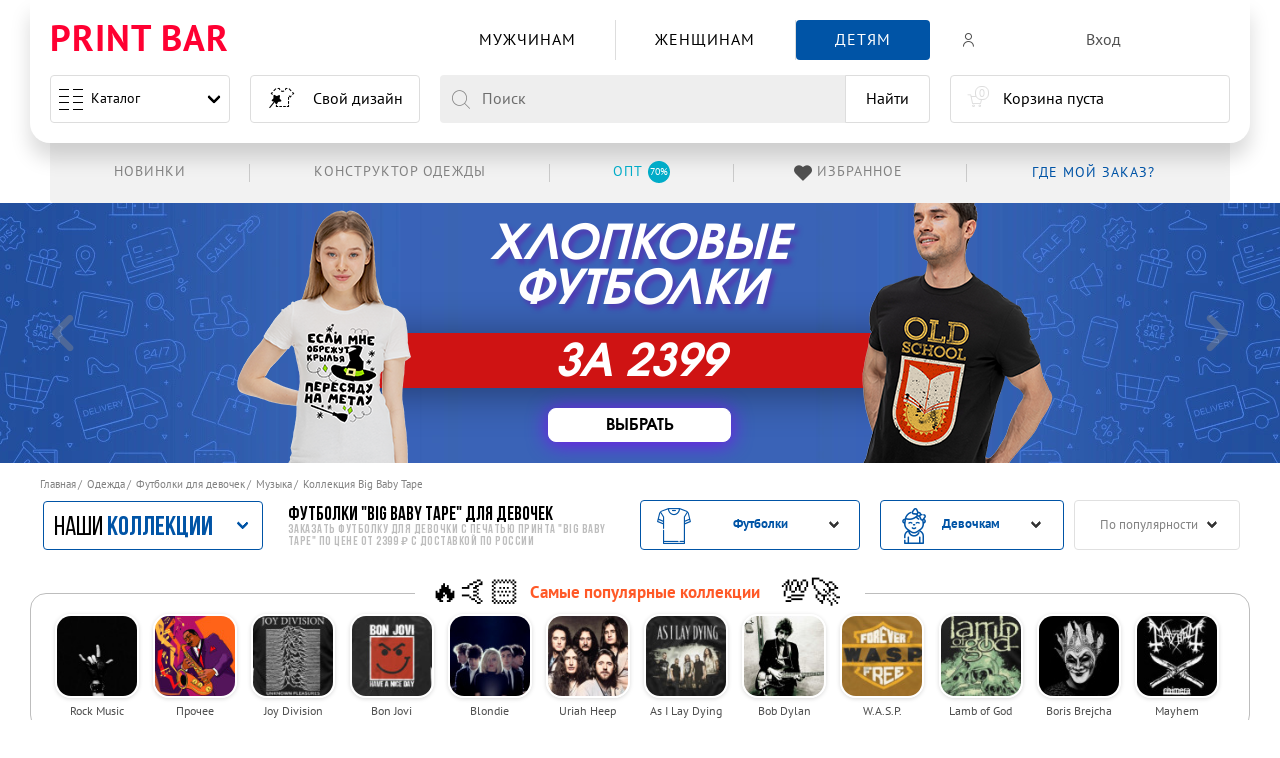

--- FILE ---
content_type: text/css
request_url: https://printbar.ru/cdn/css/module__footer.min.css
body_size: 1413
content:
.pb__collection>.pb__container{background-color:#fff}.pb__collection--title{margin:12px 0 7px;position:relative;text-align:center}.pb__collection--title h4,.pb__collection--title-block{background-color:#eee;border-radius:.25rem;display:inline-block;font-size:1.25rem;font-weight:500;padding:.3125rem 1.25rem;position:relative;z-index:1}.pb__collection--title:after{background-color:#c8c8c8;content:"";display:block;height:.0625rem;left:0;position:absolute;top:50%;width:100%}.pb__collection--column{display:flex;flex-direction:column;justify-content:flex-start;padding:0 .25rem}.pb__collection--lists{text-align:left}.pb__collection--lists-item{line-height:1.5;padding:0 .25rem}.pb__collection--lists-item,.pb__collection--text{margin-top:.3125rem!important;padding-bottom:.3125rem!important}.pb__collection--link{font-weight:700}.pb__collection--seo-block{border-bottom:.0625rem solid #c8c8c8;justify-content:center;margin-bottom:.625rem;margin-top:.625rem;padding-bottom:.625rem;padding-top:.25rem}.pb__collection--seo-item{margin-bottom:.25rem;margin-top:.25rem;padding-left:.5rem;padding-right:.5rem}.pb__collection--seo-link{background-color:#dcdcdc;border-radius:.25rem;display:inline-block;font-size:.75rem;line-height:1;padding:.625rem}.pb__collection--seo-link:focus,.pb__collection--seo-link:hover{background-color:#e7e7e7}.pb__footer,.pb__footer .pb__container{background:#e7e7e7}.pb__footer--lists-column{display:flex;flex-direction:column;justify-content:flex-start}.pb__footer--lists-input{display:none}.pb__footer--lists-label{display:flex;margin:0}.pb__footer--lists-label-text{flex-grow:1;font-size:1rem;font-weight:700;line-height:1.5}.pb__footer--lists-label-arrow{position:relative;width:1.25em}.pb__footer--lists-label-arrow:before{border-bottom:.1875rem solid #000;border-left:.1875rem solid #000;border-radius:.125rem;border-right:0!important;border-top:0!important;content:"";display:block;height:.625em;margin-top:-.4375em;pointer-events:none;position:absolute;top:50%;transform:rotate(-45deg);transform-origin:center;transition-duration:86ms;transition-property:transform;transition-timing-function:ease-out;width:.625em}.pb__footer--lists-label-arrow span{transform:rotate(-135deg)}.pb__footer--lists-item:last-child{margin-bottom:.625rem}.pb__footer--lists-link{font-size:.8125rem;font-weight:400;line-height:1.8}.pb__footer--lists-social{display:flex;margin-top:.625rem;padding-bottom:.625rem}.pb__footer--social{cursor:pointer;display:inline-block;flex-basis:16.6666667%;text-align:center;text-decoration:none}.pb__footer--social [class*=pb_icon-],.pb__footer--social [class^=pb_icon-]{color:#a2a2a2;font-size:1.75rem;line-height:1}.pb__footer--social .pb_icon-telegram .path1{color:#a2a2a2}.pb__footer--social .pb_icon-telegram .path2{color:#ddd}.pb__footer--social .pb_icon-telegram .path3{color:#fff}.pb__footer--social .pb_icon-telegram .path4{color:#ddd}.pb__footer--social .pb_icon-whatsapp .path1{color:#a2a2a2}.pb__footer--social .pb_icon-whatsapp .path2,.pb__footer--social .pb_icon-whatsapp .path3{color:#fff}.pb__footer--social:focus .pb_icon-vk,.pb__footer--social:hover .pb_icon-vk{color:#507299}.pb__footer--social:focus .pb_icon-facebook,.pb__footer--social:hover .pb_icon-facebook{color:#3b5998}.pb__footer--social:focus .pb_icon-twitter,.pb__footer--social:hover .pb_icon-twitter{color:#1da1f2}.pb__footer--social:focus .pb_icon-instagram,.pb__footer--social:hover .pb_icon-instagram{color:#8a3ab9}.pb__footer--social:focus .pb_icon-viber,.pb__footer--social:hover .pb_icon-viber{color:#7d3daf}.pb__footer--social:focus .pb_icon-telegram .path1,.pb__footer--social:hover .pb_icon-telegram .path1{color:#29b6f6}.pb__footer--social:focus .pb_icon-telegram .path2,.pb__footer--social:hover .pb_icon-telegram .path2{color:#ddd}.pb__footer--social:focus .pb_icon-telegram .path3,.pb__footer--social:hover .pb_icon-telegram .path3{color:#fff}.pb__footer--social:focus .pb_icon-telegram .path4,.pb__footer--social:hover .pb_icon-telegram .path4{color:#ddd}.pb__footer--social:focus .pb_icon-whatsapp .path1,.pb__footer--social:hover .pb_icon-whatsapp .path1{color:#20b038}.pb__footer--social:focus .pb_icon-whatsapp .path2,.pb__footer--social:focus .pb_icon-whatsapp .path3,.pb__footer--social:hover .pb_icon-whatsapp .path2,.pb__footer--social:hover .pb_icon-whatsapp .path3{color:#fff}.pb__footer--logo{margin-left:auto;margin-right:auto;max-width:120px;max-width:7.5rem}.pb__footer--logo-text{font-size:.75rem;line-height:1.4;margin-left:auto;margin-right:auto;margin-top:.625rem;max-width:170px;max-width:10.625rem;text-align:center}.pb__footer--cooperate{text-align:right}.pb__footer--cooperate-text{font-size:.875rem;font-weight:700;line-height:1.5;text-transform:uppercase}.pb__footer--pay{margin-top:.625rem}.pb__footer--pay-title{font-size:1rem;font-weight:700;padding-bottom:.625rem}.pb__footer--pay-text{font-size:.875rem;margin-top:.625rem}.pb__footer--pay-img{mix-blend-mode:luminosity;opacity:.5}@media screen and (min-width:769px) and (max-width:1023px){.pb__collection--box{flex-basis:25%;max-width:25%}}@media screen and (min-width:1024px){.pb__collection--lists{font-size:1rem}.pb__collection--link{font-size:1.125rem}}@media screen and (min-width:1024px) and (max-width:1215px){.pb__collection--box{flex-basis:20%;max-width:20%}}@media screen and (max-width:768px) and (min-width:769px) and (max-width:1023px){.pb__footer--lists-box:nth-last-child(2),.pb__footer--lists-box:nth-last-child(3){flex-basis:50%;max-width:50%}}@media screen and (max-width:1023px){.pb__collection--lists{font-size:.875rem}.pb__collection--link{font-size:1rem}}@media screen and (max-width:768px){.pb__collection--title{display:none}.pb__collection--box{flex-basis:33.3333333%;max-width:33.3333333%}.pb__footer .pb__container{background-color:#d6d6d6;padding-top:0}.pb__footer--lists-box{flex-basis:auto;max-width:100%;position:relative;width:100%}.pb__footer--lists-box:after{background-color:#eee;content:"";display:block;height:.0625rem;left:-.625rem;position:absolute;right:-.625rem;top:100%}.pb__footer--lists-box:nth-last-child(3){padding-bottom:.75rem;padding-top:.75rem}.pb__footer--lists-input~.pb__footer--lists{-webkit-overflow-scrolling:touch;max-height:0;overflow:hidden}.pb__footer--lists-input:checked~.pb__footer--lists{max-height:1000px;max-height:62.5rem}.pb__footer--lists-input:checked~.pb__footer--lists-label .pb__footer--lists-label-arrow span{transform:rotate(-225deg)}.pb__footer--lists-label{cursor:pointer;padding:.75rem 0}.pb__footer--lists-link{display:block}.pb__footer--logo{margin-top:1.25rem}.pb__footer--logo-text{margin-bottom:1.25rem}.pb__footer--cooperate,.pb__footer--pay{flex-basis:100%;margin-top:1.25rem;max-width:100%}}@media screen and (max-width:575px){.pb__collection--box{display:none}}@media print,screen and (min-width:769px){.pb__footer--lists-label-arrow{display:none}}

--- FILE ---
content_type: text/css
request_url: https://printbar.ru/cdn/css/module__modal.min.css
body_size: 1537
content:
.win{-webkit-overflow-scrolling:touch;background:radial-gradient(circle at center,rgba(0,0,0,.4) 0,rgba(0,0,0,.7) 100%);display:block;height:100%;left:0;opacity:0;overflow:auto;position:fixed;top:0;width:100%;z-index:1000}.win.win__height .win__cell,.win.win__height .win__row{align-items:flex-start}.win__hidden{-webkit-overflow-scrolling:touch;height:0;overflow:hidden;width:0}.win__row{display:none;height:100%;position:relative;width:100%}.win__row:first-child{align-content:center;align-items:center;display:flex;justify-content:center}.win__row:first-child .win__cell{align-items:center;justify-content:center;margin:auto}.win__cell{display:flex;opacity:0;padding:1.25rem;transform:scale(1.2);width:auto}.win__cell>div{margin-left:auto;margin-right:auto}.win__content{background-color:#fff;border-radius:.25rem;color:#4f4f4f;font-size:1rem;line-height:1.125;position:relative}.win__close,.win__content{display:inline-block}.win__close_top{cursor:pointer;height:1.125rem;position:absolute;right:-1.3125rem;top:-1.25rem;transform:rotate(0);width:1.125rem;z-index:250}.win__close_top:after,.win__close_top:before{background-color:#fff!important;content:"";display:block;height:.125rem!important;left:.1875rem!important;position:absolute!important;top:.5rem!important;width:.75rem!important}.win__close_top:before{transform:rotate(45deg)}.win__close_top:after{transform:rotate(-45deg)}.win__close_top:focus,.win__close_top:hover{transform:rotate(1turn)}body.win-show{-webkit-overflow-scrolling:touch;height:100vh;height:calc(var(--vh,1vh)*100);overflow:hidden;padding-right:var(--scroll-bar);touch-action:none}body.win-show .win{opacity:1}body.win-show .win__cell{opacity:1;transform:scale(1)}.pb__callback{margin-left:auto;margin-right:auto;max-width:520px;max-width:32.5rem;width:100%}.pb__callback--success{display:none}.pb__callback--title{color:#ee254a;font-size:1.625rem;font-weight:700;line-height:1.1538461538;text-align:center;text-transform:uppercase}.pb__choose--size{max-width:760px;max-width:47.5rem}.pb__choose--size-title{font-size:1.625rem;font-weight:700;text-align:center}.pb__choose--size-title-red{color:#ee254a;font-weight:700}.pb__choose--size-list{margin-top:1.25rem}.pb__choose--size .pb__fabric--size-button{font-size:1.125rem;line-height:2.2222222222;min-width:40px;min-width:2.5rem}.pb__oneclick{max-width:470px;max-width:29.375rem;padding-bottom:1.25rem;padding-left:1.5625rem;padding-right:1.5625rem}.pb__oneclick--title{color:#000;font-size:1rem;font-weight:700;letter-spacing:.1em;line-height:1.125;margin-bottom:1.25rem;padding-top:1.25rem;text-align:center;text-transform:uppercase}.pb__blogger{padding:.625rem}.pb__blogger .pb__form--checkbox-text{font-size:1rem}.pb__blogger--title{color:#5c5c5c;font-weight:700;letter-spacing:.05em;text-align:center;text-transform:uppercase}.pb__blogger--box{align-items:flex-end;display:flex}.pb__blogger--list-icon{font-family:printbar-icon;font-size:3.125rem}.pb__blogger--list-icon:after{-webkit-text-fill-color:transparent;background:-webkit-linear-gradient(21.73deg,#fe5a00 16.47%,#fecd0a 89.31%);-webkit-background-clip:text}.pb__blogger--list-icon-1:after{content:""}.pb__blogger--list-icon-2:after{content:""}.pb__blogger--list-icon-3:after{content:""}.pb__blogger--list-icon-4:after{content:""}.pb__blogger--list-text{color:#5c5c5c;font-size:1.125rem;line-height:1.2222222222;padding-left:.625rem}.pb__blogger--list-item{align-content:center;align-items:center;display:flex}.pb__blogger--img-box{padding-left:1.25rem;padding-right:1.25rem}.pb__blogger--input{border:.0625rem solid #737373;border-radius:.25rem;font-size:1rem;line-height:2.25;margin-bottom:.625rem;padding:.25rem .625rem;width:100%}.pb__blogger--input::-moz-placeholder{color:#acacac}.pb__blogger--input::placeholder{color:#acacac}.pb__blogger--checkbox{display:flex;flex-wrap:wrap}.pb__blogger--checkbox .pb__form--checkbox-label{flex-basis:50%;margin-bottom:.5rem;padding-bottom:.5rem}.pb__blogger--checkbox [class*=pb_icon-],.pb__blogger--checkbox [class*=pb_icon-]:before,.pb__blogger--checkbox [class^=pb_icon-],.pb__blogger--checkbox [class^=pb_icon-]:before{font-size:1.125rem;margin-left:.125rem;margin-right:.125rem}.pb__blogger--checkbox .pb__form--checkbox-text:after,.pb__blogger--checkbox .pb__form--checkbox-text:before{border-color:#aaa;border-radius:.25rem;box-shadow:inset 1px 1px 5px hsla(0,0%,67%,.5);color:#7d7d7d;font-size:1.125rem;height:1.125rem;width:1.125rem}.pb__blogger--button{background-image:linear-gradient(21deg,#fe5a00 11%,#fecd0a 89%);border-radius:.25rem;color:#fff;font-size:1.5rem;font-weight:700;line-height:3.1666666667;width:100%}.pb__blogger--button:focus,.pb__blogger--button:hover{background-image:linear-gradient(-229deg,#fe5a00 11%,#fecd0a 89%)}.pb__blogger--text{color:#5c5c5c;font-size:.6875rem;line-height:1.2727272727}.pb__blogger--success{display:none;text-align:center}.pb__blogger--success-icon{color:#38bf00;font-size:5.4375rem}.pb__blogger--success-text{font-size:1rem;line-height:1.25}@media screen and (min-width:576px){.win__content{padding:1.5rem}}@media screen and (min-width:1024px){.pb__blogger--title{font-size:2.375rem;padding-bottom:1.25rem}.pb__blogger--list-box{max-width:260px;max-width:16.25rem}.pb__blogger--list-item{margin-bottom:1.875rem;padding-top:1.875rem}.pb__blogger--form-box{max-width:260px;max-width:16.25rem}}@media screen and (max-width:1023px){.pb__blogger--title{font-size:1.75rem}.pb__blogger--box{align-items:center;flex-direction:column}.pb__blogger--list-box{max-width:400px;max-width:25rem;order:3}.pb__blogger--list-item{margin-bottom:.625rem;padding-top:.625rem}.pb__blogger--img-box{max-width:400px;max-width:25rem;order:2}.pb__blogger--form-box{max-width:400px;max-width:25rem;order:1;padding-bottom:1.25rem;padding-top:1.25rem}}@media screen and (max-width:768px){.win__cell{padding:0}.win__close_top{background-color:#ff0032;border-radius:18155.375rem;height:1.5rem;right:.25rem;top:.3125rem;width:1.5rem}.win__close_top:after,.win__close_top:before{left:.375rem!important;top:.6875rem!important}}@media screen and (max-width:575px){.win__content{border-radius:0;padding:1.25rem .625rem;width:100vw}}

--- FILE ---
content_type: text/css
request_url: https://printbar.ru/cdn/css/module__collection.min.css?v10
body_size: 5294
content:
@charset "UTF-8";.pb__catalog--container .pb__container{padding-top:.625rem}@supports not (display:grid){.pb__catalog--list:not(.tns-slider){display:flex;flex-wrap:wrap}.pb__catalog--product-item--block{margin-left:.3125rem;margin-right:.3125rem}.pb__catalog--sub-box{margin:5px}}@supports (display:grid){.pb__catalog--list:not(.tns-slider){grid-column-gap:15px;grid-column-gap:.9375rem;grid-row-gap:20px;grid-row-gap:1.25rem;display:grid}.pb__catalog--product-item{margin-left:auto;margin-right:auto}.pb__catalog--product-item--block{height:100%}.pb__catalog--sub{grid-column-gap:10px;grid-column-gap:.625rem;grid-row-gap:10px;grid-row-gap:.625rem;display:grid;grid-template-columns:repeat(auto-fit,minmax(40%,1fr));margin-bottom:.625rem;margin-top:.375rem}.pb__catalog--sub>.pb__flex-2{max-width:100%}}.pb__catalog--list-block{padding-top:1.25rem}.pb__catalog--list-block--scroll{-webkit-overflow-scrolling:touch;overflow:hidden}.pb__catalog--list--scroll .pb__catalog--product-item--box{margin-top:1.25rem}.pb__catalog--list-top:not(.pb__catalog--list-top--hot){border-color:#ff0037}.pb__catalog--list-top:not(.pb__catalog--list-top--hot) .pb__catalog--list-title,.pb__catalog--list-top:not(.pb__catalog--list-top--hot) .pb__catalog--list-title--link{color:#ff0037}.pb__catalog--list-top .pb__flex-2:last-child{text-align:right}.pb__catalog--list-title--link{color:#0054a6;display:inline-block;font-size:.8125rem;line-height:1.3076923077;margin-left:auto}.pb__catalog--list-section{width:100%}.pb__catalog--product{position:relative;z-index:0}.pb__catalog--product-item{align-self:auto;flex-basis:auto;max-width:230px;max-width:14.375rem;width:100%}.pb__catalog--product-item--link{-webkit-touch-callout:none;user-drag:none;-webkit-user-drag:none;display:block;position:relative;-webkit-user-select:none;-moz-user-select:none;user-select:none;width:100%}.pb__catalog--product-item--box{background-color:#fff;border-radius:.25rem;box-shadow:0 2px 64px rgba(0,0,0,.05),0 0 2px rgba(0,0,0,.15);height:100%;margin-left:auto;margin-right:auto;padding:0;position:relative;text-align:center;width:100%;z-index:0}.pb__catalog--product-item--box:focus,.pb__catalog--product-item--box:hover{border-bottom-left-radius:0;border-bottom-right-radius:0;box-shadow:0 32px 64px rgba(0,0,0,.1);z-index:1}.pb__catalog--product-item--small,.pb__catalog--product-item--small .pb__catalog--product-item--box{max-width:140px;max-width:8.75rem}.pb__catalog--product-item--small .pb__catalog--product-img-block{margin-bottom:0;min-height:0}.pb__catalog--product-item--small .pb__catalog--product-item--box:hover .pb__catalog--product-button{test:2;height:3rem}.pb__catalog--product-item--small .pb__catalog--cproduct-info--price,.pb__catalog--product-item--small .pb__catalog--cproduct-info--price-old{font-size:1.5rem}.pb__catalog--product-img{-webkit-backface-visibility:hidden;backface-visibility:hidden;max-height:100%;pointer-events:none;transition-duration:.2s;transition-property:opacity;transition-timing-function:ease-out;width:auto;will-change:opacity}.pb__catalog--product-img-back{left:50%;position:absolute;top:50%;transform:translateX(-50%) translateY(-50%);z-index:1}.pb__catalog--product-img-block{align-content:center;align-items:center;display:flex;justify-content:center;position:relative}.pb__catalog--product-img-phantom{bottom:0;position:absolute;top:0;width:50%}.pb__catalog--product-img-phantom:focus:after,.pb__catalog--product-img-phantom:hover:after{background-color:#005bff}.pb__catalog--product-img-phantom:focus~.pb__catalog--product-img-phantom:after,.pb__catalog--product-img-phantom:hover~.pb__catalog--product-img-phantom:after{background-color:#b3bcc5}.pb__catalog--product-img-phantom:not(:hover)~.pb__catalog--product-img-phantom:after{background-color:#005bff}.pb__catalog--product-img-phantom:not(:hover)+.pb__catalog--product-img:not(.pb__catalog--product-img-front){opacity:0}.pb__catalog--product-img-phantom-back:after,.pb__catalog--product-img-phantom-front:after{background-color:#b3bcc5;border-radius:100%;content:"";display:block;height:.3125rem;margin-left:.125rem;position:absolute;top:.125rem;width:.3125rem;z-index:10}.pb__catalog--product-img-phantom-front{left:0}.pb__catalog--product-img-phantom-front:after{right:.0625rem}.pb__catalog--product-img-phantom-back{right:0}.pb__catalog--product-img-phantom-back:after{left:.0625rem}.pb__catalog--product-info{padding-left:.625rem;padding-right:.625rem;padding-top:1.875rem}.pb__catalog--product--label{background-color:#fff;border:.0625rem solid transparent;border-radius:.5rem;bottom:0;box-shadow:0 2px 32px rgba(0,0,0,.25);font-size:.8125rem;left:0;letter-spacing:-.01em;line-height:1;margin:0 10px;padding:.5rem .25rem;position:absolute;right:0;text-align:center;width:calc(100% - 1.25rem);z-index:2}.pb__catalog--product--label-discount{color:#0054a6}.pb__catalog--product-button{-webkit-overflow-scrolling:touch;background:inherit;background-color:#fff;border-radius:0 0 .25rem .25rem;box-shadow:inherit;height:0;left:0;margin-top:0;overflow:hidden;padding:0 .5rem;position:absolute;top:100%;width:100%;z-index:1}.pb__catalog--product-button .button__default{font-size:1rem;line-height:1.2;vertical-align:inherit;width:100%}.pb__catalog--cproduct-info--price{align-items:flex-start;bottom:3.25rem;color:#0054a6;display:flex;font-family:Bebas Neue,PT Sans,sans-serif;justify-content:center;left:0;position:absolute;right:0;text-transform:uppercase}.pb__catalog--cproduct-info--price,.pb__catalog--cproduct-info--price-old{font-size:1.4375rem;line-height:1;margin-left:.3125rem;margin-right:.3125rem;white-space:nowrap}.pb__catalog--cproduct-info--price-old{color:#4f4f4f;display:inline-block;position:relative}.pb__catalog--cproduct-info--price-old.pb__catalog--cproduct-info--price-day+div{color:red;display:inline-block;font-size:1.4375rem;line-height:1;margin-left:.3125rem;margin-right:.3125rem}.pb__catalog--cproduct-info--price-old:before{background-color:#4f4f4f;content:"";display:block;height:.0625rem;left:0;position:absolute;right:0;top:50%;width:100%;z-index:1}.pb__catalog--cproduct-info--title{-webkit-overflow-scrolling:touch;color:#333;display:block;font-size:.9375rem;font-weight:700;line-height:1.0666666667;margin-left:-.5rem;margin-right:-.5rem;overflow:hidden;padding:.125rem;text-overflow:ellipsis;white-space:nowrap}.pb__catalog--cproduct-info--type{align-items:center;color:#bdbdbd;display:flex;justify-content:center;padding:.125rem;text-align:center}.pb__catalog--404{text-align:center;width:100%}.pb__catalog--404 h3.pb__catalog--404-title,.pb__catalog--404-title{color:#0054a6;font-size:1.5rem;font-weight:700;line-height:1.1666666667;margin:30px 0 5px}.pb__catalog--404-text{color:#4f4f4f;font-size:1rem;line-height:1.875;margin:5px 0 30px}.pb__catalog--404 .button__default{margin-left:auto;margin-right:auto}.pb__catalog--404 .pb__catalog--404-button{position:relative}.pb__catalog--404 .pb__catalog--404-button+.pb__catalog--404-title{color:#4f4f4f}.pb__catalog--404-box{display:flex;margin-left:auto;margin-right:auto;max-width:760px;max-width:47.5rem;padding-left:1.25rem;padding-right:1.25rem;position:relative}.pb__catalog--404-box .pb__catalog--404-text{color:#4f4f4f;font-size:.875rem;line-height:1.2857142857;text-align:left}.pb__catalog--404-box:before{background-color:#f2f2f2;border-radius:.25rem;bottom:0;content:"";display:block;height:70%;left:0;position:absolute;right:0}.pb__catalog--404-icon{font-family:printbar-icon}.pb__catalog--404-icon-1:before{content:""}.pb__catalog--404-icon-2:before{content:""}.pb__catalog--404-icon-3:before{content:""}.pb__catalog--404-item{position:relative}.pb__catalog--404-circle{background-color:#fff;border-radius:18155.375rem;box-shadow:inset 0-26px 20px 0 rgba(0,0,0,.1),0 32px 24px 0 rgba(0,0,0,.1);height:8.75rem;margin-left:auto;margin-right:auto;width:8.75rem}.pb__catalog--404-count{color:#0054a6;font-family:Bebas Neue,PT Sans,sans-serif;font-size:2.25rem;font-weight:700;line-height:1.1111111111;text-align:left}.pb__catalog--day .pb__catalog--product-item--box:after{-webkit-animation:2s linear infinite pulseDay;animation:2s linear infinite pulseDay;border:.125rem solid red;border-radius:.25rem;content:"";display:block;height:100%;left:0;pointer-events:none;position:absolute;top:0;width:100%;z-index:1}.pb__catalog--day .pb__catalog--product-item--box .pb__catalog--product--label-discount{color:red}.pb__catalog--sub-img{margin:-1px 15px}.pb__catalog--sub-icon{color:#2acaa5}.pb__catalog--sub-box{background:#fff;border:.0625rem solid #eee;border-radius:.3125rem;box-shadow:0 2px 0 rgba(0,0,0,.1);box-sizing:border-box;cursor:pointer;min-height:90px;min-height:5.625rem}.pb__catalog--sub-box-text{align-content:center;align-items:center;display:flex;flex-grow:1;justify-content:space-between;width:100%}.pb__catalog--sub-box.is-active{box-shadow:0 2px 0#e6324b}.pb__catalog--sub-box.is-active .pb__catalog--sub-title{color:#000}.pb__catalog--sub-box:focus,.pb__catalog--sub-box:hover{box-shadow:0 2px 0#e6324b}.pb__catalog--sub-box:focus .pb__catalog--sub-title,.pb__catalog--sub-box:hover .pb__catalog--sub-title{color:#000}.pb__catalog--sub-title{color:#0054a6;font-size:1.125rem;font-weight:700;line-height:1.4375rem;margin:3px 0}.pb__catalog--sub-text{display:flex;flex-direction:column;height:100%;justify-content:center;margin:0 15px}.pb__catalog--sub-text>span{color:#828282;display:block;font-size:.75rem;line-height:1rem;margin:3px 0}.pb__menu{background-color:#fff;display:flex;flex-wrap:wrap}.pb__menu-section{flex-basis:auto;width:100%}.pb__menu--list{padding-left:.625rem;padding-right:.625rem;width:100%}.pb__menu--item{color:#4f4f4f;cursor:pointer;display:block;position:relative;width:100%}.pb__menu--item.is-active,.pb__menu--item:hover{color:#0054a6}.pb__menu--item.is-active .pb__menu--wording{font-weight:700}.pb__menu--item.is-active .pb__sub{margin-top:.625rem;max-height:1000vh;max-height:calc(var(--vh,1vh)*1000);pointer-events:auto}.pb__menu--item.is-active:before{transform:rotate(135deg)}.pb__menu--item.is-disabled{-webkit-touch-callout:none;color:#ccc;pointer-events:none;-webkit-user-select:none;-moz-user-select:none;user-select:none}.pb__menu--wording{display:inline;padding-right:.25rem}.pb__menu--sub:after,.pb__menu--sub:before{content:"";display:inline-block;height:.375rem;position:absolute;width:.375rem}.pb__menu--sub:before{border-color:currentColor;border-bottom:.125rem solid;border-left:.125rem solid;transform:rotate(-45deg)}.pb__menu--notice{padding-top:.25rem}.pb__menu--button{background-color:#fff;border:.0625rem solid #0054a6;border-radius:.25rem;color:#0054a6;display:block;font-size:.875rem;font-weight:700;margin-left:.625rem;margin-right:.625rem;padding:.4375rem .25rem;text-align:center}.pb__menu--button:focus,.pb__menu--button:hover{background-color:#0054a6;color:#fff}.pb__menu--icon{padding-left:.3125rem}.pb__menu--text{color:#828282;display:block;font-size:.875rem;line-height:1.2857142857;margin:20px 0;padding:.5rem .75rem .5rem 1.25rem}.pb__sub{-webkit-overflow-scrolling:touch;border:.0625rem solid transparent;border-radius:.25rem;margin-top:0;max-height:0;overflow:hidden;pointer-events:none}.pb__sub--item{color:#4f4f4f;display:block;position:relative}.pb__sub--item.is-active,.pb__sub--item:hover{color:currentColor}.pb__sub--item:last-child{margin-bottom:.625rem}.pb__sub--item:first-child{margin-top:.625rem}.pb__sub--item.is-disabled{color:#ccc;cursor:not-allowed}.pb__sub--text{display:inline;font-weight:700;padding-right:.25rem}.pb__sub--hit:after{color:#09aecb;content:"HIT!";font-weight:700;margin-left:.25rem}.pb__discount{-webkit-touch-callout:none;background-color:rgba(0,84,166,.3);border-radius:3.9375rem;color:#fff;display:inline-block;left:.5rem;min-width:48px;min-width:3rem;padding:.1875rem;position:absolute;text-align:center;top:.5625rem;-webkit-user-select:none;-moz-user-select:none;user-select:none;z-index:2}.pb__discount--limit{align-content:center;align-items:center;background:0 0;color:#ff0032;display:flex;font-size:.8125rem;text-align:left}.pb__discount--limit-text{padding-left:.625rem}.pb__discount--limit-text span{display:block}.pb__discount--limit-icon{background-image:url([data-uri]);background-position:50%;background-repeat:no-repeat;background-size:14px 13px;border:.0625rem solid rgba(255,0,63,.3);border-radius:18155.375rem;height:1.5625rem;width:1.5625rem}.pb__discount--product{background-color:transparent;border:.0625rem solid #ff9333;color:#ff9333;font-size:1.5rem;padding-left:.625rem;padding-right:.625rem}.pb__discount--product .pb__discount-number{font-size:1.5rem;font-weight:400;line-height:1}.pb__discount--type{background-color:#ff5927;font-weight:400;left:0;margin:0 auto;max-width:80px;max-width:5rem;padding:0 .375rem;right:0;text-align:center;top:.625rem}.pb__discount--type .pb__discount-number{font-size:.875rem;font-weight:400;line-height:1.2857142857}.pb__discount-number{font-size:.9375rem;font-weight:700;line-height:1}.pb__discount-sale{background-color:rgba(255,0,55,.3);top:2.5rem}.pb__own{position:relative}.pb__own-design{background-color:#0054a6;border-radius:0 0 1.25rem 1.25rem;color:#fff;display:inline-block;font-size:.875rem;left:50%;line-height:1.1428571429;padding:.1875rem 1rem;position:absolute;top:0;transform:translateX(-50%);white-space:nowrap;z-index:1}.pb__own--day .pb__own-label{background-color:red!important}.pb__catalog--product-item .like-item__present+.like-item__phantom:before{background-size:24px 20px}.pb__catalog--hr{border:0;border-top:.0625rem solid #828282;margin:16px 10px}.pb__adult--18-block .pb__catalog--product-img-block{position:relative}.pb__adult--18-block .pb__catalog--product-img-block .pb__catalog--product-img{filter:blur(5px)}.pb__adult--18-block .pb__catalog--product-img-block .pb__catalog--product-button~.pb__catalog--cproduct-info--price{bottom:3.5rem}.pb__adult--18-block .pb__catalog--product-img-block:before{background-color:#8698a5;border-radius:18155.375rem;box-shadow:0 0 5px 5px #8698a5;color:#fff;content:"18+";display:block;font-family:Bebas Neue,sans-serif;font-size:3.75rem;font-weight:700;height:6.25rem;left:50%;line-height:1.6666666667;position:absolute;text-align:center;top:50%;transform:translateX(-50%) translateY(-50%);width:6.25rem;z-index:1}.pb__adult--18-block.pb__product--info{filter:blur(5px)}.pb__adult--18-accept .pb__catalog--product-img-block{position:relative}.pb__adult--18-accept .pb__catalog--product-img-block:before{background-color:#fff;border:.25rem solid red;border-radius:18155.375rem;color:#000;content:"18+";display:block;font-family:Bebas Neue,sans-serif;font-size:1rem;font-weight:700;height:1.75rem;line-height:1.375;position:absolute;right:1.25rem;text-align:center;top:1.875rem;width:1.75rem;z-index:1}@-webkit-keyframes pulseDay{0%{box-shadow:0 0 0 0 rgba(255,0,0,.7),0 0 0 0 rgba(255,0,0,.7)}40%{box-shadow:0 0 0 10px transparent,0 0 0 0 rgba(255,0,0,.7)}80%{box-shadow:0 0 0 10px transparent,0 0 0 5px transparent}to{box-shadow:0 0 0 0 transparent,0 0 0 5px transparent}}@keyframes pulseDay{0%{box-shadow:0 0 0 0 rgba(255,0,0,.7),0 0 0 0 rgba(255,0,0,.7)}40%{box-shadow:0 0 0 10px transparent,0 0 0 0 rgba(255,0,0,.7)}80%{box-shadow:0 0 0 10px transparent,0 0 0 5px transparent}to{box-shadow:0 0 0 0 transparent,0 0 0 5px transparent}}.pb__catalog--list--scroll .pb__catalog--cproduct-info--price{position:static}.pb__catalog--list--scroll .pb__catalog--product-info{padding-top:0}.pb__collection--info--block{padding-bottom:1.25rem}.pb__collection--info--block h2,.pb__collection--info--title{border-bottom:.0625rem solid #828282;color:#333;font-size:1.4375rem;font-weight:700;line-height:1.1304347826;margin-bottom:.625rem}.pb__collection--info--text .pb__collection--info--block p{color:#333;font-size:.9375rem;line-height:1.1333333333;padding-bottom:.625rem;text-align:justify}@media screen and (min-width:576px){.pb__catalog--list--scroll .pb__catalog--product-item--box{min-width:200px;min-width:12.5rem}.pb__catalog--product-img-block{height:11.25rem}.pb__catalog--product-img-block .pb__catalog--product-img{max-height:180px;max-height:11.25rem}.pb__catalog--cproduct-info--type{font-size:.8125rem;height:2rem;line-height:1.0769230769}.pb__catalog--404 .pb__catalog--404-button{margin-top:-1.25rem}.pb__catalog--404-item{flex-basis:50%;padding:0 1.25rem}}@media screen and (min-width:1024px){.pb__catalog--list:not(.tns-slider){justify-content:space-between}.pb__catalog--list-top{border-bottom:.0625rem solid #828282;margin-bottom:1rem;padding-bottom:.625rem}.pb__catalog--list-top--mini{border-color:#0054a6;padding-bottom:0}.pb__catalog--list-top--mini .pb__catalog--list-title{color:#0054a6;font-size:1.125rem}.pb__catalog--list-top--mini~.pb__catalog--list-top--mini{border-color:#ff0037}.pb__catalog--list-top--mini~.pb__catalog--list-top--mini .pb__catalog--list-title{color:#ff0037;font-size:1.125rem}.pb__catalog--list-title{font-size:1.4375rem;font-weight:700;line-height:1.3043478261}.pb__catalog--product-item--link{height:100%}@supports not (display:grid){.pb__catalog--sub{margin-left:-.1875rem;margin-right:-.1875rem;margin-top:.5rem}.pb__catalog--product-item--block{height:calc(100% - 1.25rem)}.pb__catalog--product-item--box{margin-bottom:1.25rem}}.pb__catalog--product-item--box{max-width:220px;max-width:13.75rem}.pb__catalog--product-item--box:focus .pb__catalog--product-button,.pb__catalog--product-item--box:hover .pb__catalog--product-button{height:3.625rem}.pb__catalog--product-img-block{height:14.75rem}.pb__catalog--product-img-block .pb__catalog--product-img{max-height:236px;max-height:14.75rem}@supports (display:grid){.pb__catalog--product-button .button__default{font-size:.9375rem}}.pb__catalog--navigation{flex-wrap:nowrap}.pb__catalog--day .pb__catalog--product-item--box:focus:after,.pb__catalog--day .pb__catalog--product-item--box:hover:after{height:calc(100% + 3.625rem)}.pb__catalog--sub-img{flex-basis:200px;min-width:200px;min-width:12.5rem;width:12.5rem}.pb__catalog--sub-icon{font-size:3.125rem;padding-right:1.5rem}.pb__catalog--sub-box{flex-wrap:nowrap}.pb__menu--label{-webkit-overflow-scrolling:touch;background-position:50%;background-repeat:no-repeat;border-radius:.25rem;overflow:hidden}.pb__menu--label-new-yaer{background-image:url(/cdn/img/banner/new-years/2020/menu-banner.jpg);height:2.1875rem}.avif .pb__menu--label-new-yaer{background-image:url(/cdn/img/banner/new-years/2020/menu-banner.avif)}.webp.no-avif .pb__menu--label-new-yaer{background-image:url(/cdn/img/banner/new-years/2020/menu-banner.webp)}.pb__menu-section{max-width:230px;max-width:14.375rem;min-width:230px;min-width:14.375rem}.pb__menu--item{font-size:.875rem;line-height:1.2857142857;padding:.5rem .75rem .5rem 1.25rem}.pb__menu--item:last-child{margin-bottom:.625rem}.pb__menu--item:first-child{margin-top:.625rem}.pb__menu--item.is-active .pb__sub{border-color:#ddd}.pb__menu--sub:after,.pb__menu--sub:before{top:.875rem}.pb__menu--sub:before{left:0}.pb__sub{margin-left:-1.25rem;margin-right:-.625rem;padding:0 0 0 1.25rem}.pb__sub--item{font-size:.8125rem;line-height:1.3846153846;padding:.25rem .625rem}}@media screen and (max-width:1023px){.pb__catalog--container .pb__container{padding-top:0}.pb__catalog--list:not(.tns-slider){justify-content:space-around}.pb__catalog--list-top .pb__flex-2:first-child{flex-basis:100%;max-width:100%;text-align:center}.pb__catalog--list-top .pb__flex-2:last-child{display:none}.pb__catalog--list-title{color:#666;font-size:1.0625rem;line-height:1.7647058824;text-align:center}@supports not (display:grid){.pb__catalog--sub{margin-bottom:.625rem;margin-left:-.875rem;margin-right:-.875rem;order:1}.pb__catalog--product-item--block{height:calc(100% - .625rem);margin:0 4px 8px}}.pb__catalog--product-item--box{display:flex;flex-direction:column;justify-content:space-between}.pb__catalog--product-item--box .button__default{max-width:100%}.pb__catalog--product-item--box:focus .pb__catalog--product-button,.pb__catalog--product-item--box:hover .pb__catalog--product-button{height:auto}.pb__catalog--product-button{box-shadow:none;height:auto;margin-top:0;padding:.25rem .625rem .625rem;position:static}.pb__catalog--product-button~.pb__catalog--cproduct-info--price{bottom:7.25rem}.pb__catalog--cproduct-info--price{bottom:3rem}.pb__catalog--cproduct-info--price-old.pb__catalog--cproduct-info--price-day{display:none}.pb__catalog--sub-img{order:2}.pb__catalog--sub-img-item{max-width:104px;max-width:6.5rem}.pb__catalog--sub-icon{font-size:1.25rem;position:absolute;right:.625rem}.pb__catalog--sub-box{align-content:center;align-items:center;flex-direction:column;justify-content:space-between;min-height:75px;min-height:4.6875rem}.pb__catalog--sub-box-text{justify-content:center;margin-top:.25rem;order:1;position:relative}.pb__catalog--sub-title{font-size:.875rem;line-height:1.125rem}.pb__catalog--sub-text>span,.pb__menu--label{display:none}.pb__menu-section{-webkit-overflow-scrolling:touch;height:100%;margin:0-15px;max-height:0;overflow:hidden;width:100vw}.pb__menu-section.is-active{max-height:100000px;max-height:6250rem}.pb__menu--item{font-size:1rem;line-height:1.375;padding:.84375rem 2.5rem}.pb__menu--item.is-active .pb__sub{background-color:#f2f2f2}.pb__menu--sub:after{border:.0625rem solid;border-radius:18155.375rem;left:.9375rem}.pb__menu--sub:after,.pb__menu--sub:before{top:1.3125rem}.pb__menu--sub:before{right:.9375rem}.pb__sub{margin-left:-3.125rem;margin-right:-3.125rem}.pb__sub--item{font-size:1rem;line-height:1.375;padding:.84375rem 3.125rem}.pb__sub--item:before{content:"";font-family:printbar-icon;font-size:1rem;line-height:1.375;position:absolute;right:.9375rem}.pb__discount--limit{font-size:.625rem}.pb__own-design{font-size:.75rem;line-height:1.3333333333}}@media screen and (max-width:768px){@supports (display:grid){.pb__catalog--list:not(.tns-slider){grid-column-gap:10px;grid-column-gap:.625rem;grid-row-gap:10px;grid-row-gap:.625rem;grid-template-columns:repeat(auto-fit,minmax(24%,1fr))}}@supports not (display:grid){.pb__catalog--product-item{flex-basis:50%;width:50%}}.pb__catalog--product--label{font-size:.5625rem}.pb__catalog--product-button .button__default{font-size:.75rem}.pb__catalog--cproduct-info--price{bottom:3rem;font-size:1.375rem;height:1.375rem;line-height:1}.pb__catalog--cproduct-info--price-old,.pb__catalog--cproduct-info--price-old.pb__catalog--cproduct-info--price-day+div{font-size:1.375rem;line-height:1}.pb__catalog--cproduct-info--title{line-height:1;margin-left:0;margin-right:0}.pb__catalog--cproduct-info--type{-webkit-overflow-scrolling:touch;font-size:.6875rem;line-height:1;overflow:hidden;text-overflow:ellipsis;white-space:nowrap}.pb__catalog--404 h3.pb__catalog--404-title,.pb__catalog--404-title{font-size:1rem;line-height:1.125}.pb__catalog--404-box .pb__catalog--404-text{font-size:.6875rem;line-height:1.1818181818}.pb__catalog--404-box{padding-left:.5rem;padding-right:.5rem}.pb__catalog--404-icon{font-size:1.875rem;line-height:2.3333333333}.pb__catalog--404-item{padding:0 .5rem}.pb__catalog--404-circle{height:4.375rem;width:4.375rem}.pb__catalog--404-count{font-size:1.125rem;line-height:1.1111111111}.pb__discount--limit-text{font-size:.5625rem;padding-left:.25rem;padding-right:1.25rem}}@media screen and (max-width:575px){@supports (display:grid){.pb__catalog--list:not(.tns-slider){grid-column-gap:10px;grid-column-gap:.625rem;grid-row-gap:10px;grid-row-gap:.625rem;grid-template-columns:repeat(auto-fit,minmax(48%,1fr))}}.pb__catalog--list:not(.tns-slider){justify-content:center}@supports not (display:grid){.pb__catalog--product-item{max-width:50%}.pb__catalog--product-item--box{padding-left:.5rem;padding-right:.5rem}}.pb__catalog--product-img-block{font-size:0;height:11.25rem;line-height:0;margin-bottom:0;margin-left:0;margin-right:0;min-height:180px;min-height:11.25rem}.pb__catalog--product-button~.pb__catalog--cproduct-info--price{bottom:5.625rem}.pb__catalog--product-button .button__default{font-size:.75rem;height:2.5rem;min-height:40px;min-height:2.5rem;padding-left:.125rem;padding-right:.125rem}.pb__catalog--404-box .pb__catalog--404-text{flex-grow:1}.pb__catalog--404-box:before{height:100%}.pb__catalog--404-box{flex-direction:column;padding-left:.25rem;padding-right:.25rem}.pb__catalog--404-item{align-content:start;align-items:start;display:flex;flex-wrap:nowrap;padding:.5rem}.pb__catalog--404-circle{flex-basis:70px;margin-right:1.25rem;min-width:70px;min-width:4.375rem}.pb__catalog--404-count{margin-right:.3125rem;white-space:nowrap}.pb__catalog--sub-icon{font-size:.875rem;right:.25rem}.pb__catalog--sub-title{font-size:.8125rem}}@media print,screen and (min-width:769px){@supports (display:grid){.pb__catalog--list:not(.tns-slider){grid-template-columns:repeat(auto-fit,minmax(19%,1fr))}}.pb__catalog--404-icon{font-size:3.75rem;line-height:2.3333333333}}

--- FILE ---
content_type: text/css
request_url: https://printbar.ru/cdn/css/module__mask.min.css
body_size: 3214
content:
.pb__input--phonemask-box{display:flex;position:relative}.pb__input--phonemask{background-color:transparent;height:auto;padding:0}.pb__input--phonemask--search{left:0;position:absolute;top:0;width:100%}.pb__input--phonemask--options-wrap{-webkit-overflow-scrolling:touch;background-color:#fff;border:.0625rem solid #eee;border-radius:.4375rem;box-shadow:0 0 1px rgba(0,0,0,.1);display:none;left:0;max-height:200px;max-height:12.5rem;min-width:410px;min-width:25.625rem;overflow-y:scroll;padding-bottom:.3125rem;padding-top:2.5rem;position:absolute;top:calc(100% + .3125rem);z-index:10}.pb__input--phonemask--options-wrap.pb__input--phonemask--options-wrap_open{display:block}.pb__input--phonemask--options-item{align-items:center;color:#000!important;cursor:pointer;display:flex;font-family:sans-serif;font-size:.875rem;justify-content:flex-end;line-height:1.2;padding:.25rem .625rem}.pb__input--phonemask--options-item.pb__input--phonemask--options-item_chosen,.pb__input--phonemask--options-item:hover{background-color:#eee}.pb__input--phonemask--options-name{margin-right:auto;text-align:left}.pb__input--phonemask--select{align-items:center;cursor:pointer;display:flex;font-size:1rem;margin-left:0;margin-right:0}.pb__input--phonemask--select~.pb__input{padding-left:.25rem}.pb__input--phonemask--select-triangle{border-style:solid;border-width:.3125rem .25rem 0;margin-left:.375rem;position:relative}.pb__input--phonemask--select .pb__input--phonemask--select-triangle{border-color:#9a9a9a transparent transparent}.pb__input--phonemask--select-code{white-space:nowrap}.pb__input--phonemask--options-code,.pb__input--phonemask--select-code{margin-left:.25rem}.pb__input--phonemask--options-flag,.pb__input--phonemask--select-flag{background-color:#c5c5c5;background-repeat:no-repeat;box-shadow:0 0 5px rgba(0,0,0,.3);display:inline-block;height:.8125rem;width:1.125rem}.pb__input--phonemask--options-flag{margin-left:.5rem}.pb__input--phonemask--options-wrap::-webkit-scrollbar{height:.9375rem;width:.5rem}.pb__input--phonemask--options-wrap::-webkit-scrollbar-thumb{background:#c2c9d2;border-radius:.4375rem}html:not(.no-webp) .pb__input--phonemask--options-flag,html:not(.no-webp) .pb__input--phonemask--select-flag{background-image:url(/cdn/img/flags.webp)}html.no-webp .pb__input--phonemask--options-flag,html.no-webp .pb__input--phonemask--select-flag{background-image:url(/cdn/img/flags.png)}html.no-webp .avif .pb__input--phonemask--options-flag,html.no-webp .avif .pb__input--phonemask--select-flag{background-image:url(/cdn/img/flags.avif)}.pb__input--phonemask--options-flag_ad,.pb__input--phonemask--select-flag{height:.8125rem;width:1.125rem}.pb__input--phonemask--options-flag_ad,.pb__input--phonemask--select-flag[data-phonemask-flag=ad]{background-position:-.3125rem -.3125rem}.pb__input--phonemask--options-flag_ae,.pb__input--phonemask--select-flag[data-phonemask-flag=ae]{background-position:-2.0625rem -.3125rem}.pb__input--phonemask--options-flag_af,.pb__input--phonemask--select-flag[data-phonemask-flag=af]{background-position:-3.8125rem -.3125rem}.pb__input--phonemask--options-flag_ag,.pb__input--phonemask--select-flag[data-phonemask-flag=ag]{background-position:-5.5625rem -.3125rem}.pb__input--phonemask--options-flag_al,.pb__input--phonemask--select-flag[data-phonemask-flag=al]{background-position:-7.3125rem -.3125rem}.pb__input--phonemask--options-flag_am,.pb__input--phonemask--select-flag[data-phonemask-flag=am]{background-position:-9.0625rem -.3125rem}.pb__input--phonemask--options-flag_ao,.pb__input--phonemask--select-flag[data-phonemask-flag=ao]{background-position:-10.8125rem -.3125rem}.pb__input--phonemask--options-flag_ar,.pb__input--phonemask--select-flag[data-phonemask-flag=ar]{background-position:-12.5625rem -.3125rem}.pb__input--phonemask--options-flag_at,.pb__input--phonemask--select-flag[data-phonemask-flag=at]{background-position:-14.3125rem -.3125rem}.pb__input--phonemask--options-flag_au,.pb__input--phonemask--select-flag[data-phonemask-flag=au]{background-position:-16.0625rem -.3125rem}.pb__input--phonemask--options-flag_az,.pb__input--phonemask--select-flag[data-phonemask-flag=az]{background-position:-17.8125rem -.3125rem}.pb__input--phonemask--options-flag_ba,.pb__input--phonemask--select-flag[data-phonemask-flag=ba]{background-position:-19.5625rem -.3125rem}.pb__input--phonemask--options-flag_bb,.pb__input--phonemask--select-flag[data-phonemask-flag=bb]{background-position:-.3125rem -1.75rem}.pb__input--phonemask--options-flag_bd,.pb__input--phonemask--select-flag[data-phonemask-flag=bd]{background-position:-2.0625rem -1.75rem}.pb__input--phonemask--options-flag_be,.pb__input--phonemask--select-flag[data-phonemask-flag=be]{background-position:-3.8125rem -1.75rem}.pb__input--phonemask--options-flag_bf,.pb__input--phonemask--select-flag[data-phonemask-flag=bf]{background-position:-5.5625rem -1.75rem}.pb__input--phonemask--options-flag_bg,.pb__input--phonemask--select-flag[data-phonemask-flag=bg]{background-position:-7.3125rem -1.75rem}.pb__input--phonemask--options-flag_bh,.pb__input--phonemask--select-flag[data-phonemask-flag=bh]{background-position:-9.0625rem -1.75rem}.pb__input--phonemask--options-flag_bi,.pb__input--phonemask--select-flag[data-phonemask-flag=bi]{background-position:-10.8125rem -1.75rem}.pb__input--phonemask--options-flag_bj,.pb__input--phonemask--select-flag[data-phonemask-flag=bj]{background-position:-12.5625rem -1.75rem}.pb__input--phonemask--options-flag_bm,.pb__input--phonemask--select-flag[data-phonemask-flag=bm]{background-position:-14.3125rem -1.75rem}.pb__input--phonemask--options-flag_bn,.pb__input--phonemask--select-flag[data-phonemask-flag=bn]{background-position:-16.0625rem -1.75rem}.pb__input--phonemask--options-flag_bo,.pb__input--phonemask--select-flag[data-phonemask-flag=bo]{background-position:-17.8125rem -1.75rem}.pb__input--phonemask--options-flag_br,.pb__input--phonemask--select-flag[data-phonemask-flag=br]{background-position:-19.5625rem -1.75rem}.pb__input--phonemask--options-flag_bs,.pb__input--phonemask--select-flag[data-phonemask-flag=bs]{background-position:-.3125rem -3.1875rem}.pb__input--phonemask--options-flag_bt,.pb__input--phonemask--select-flag[data-phonemask-flag=bt]{background-position:-2.0625rem -3.1875rem}.pb__input--phonemask--options-flag_bw,.pb__input--phonemask--select-flag[data-phonemask-flag=bw]{background-position:-3.8125rem -3.1875rem}.pb__input--phonemask--options-flag_by,.pb__input--phonemask--select-flag[data-phonemask-flag=by]{background-position:-5.5625rem -3.1875rem}.pb__input--phonemask--options-flag_bz,.pb__input--phonemask--select-flag[data-phonemask-flag=bz]{background-position:-7.3125rem -3.1875rem}.pb__input--phonemask--options-flag_ca,.pb__input--phonemask--select-flag[data-phonemask-flag=ca]{background-position:-9.0625rem -3.1875rem}.pb__input--phonemask--options-flag_cd,.pb__input--phonemask--select-flag[data-phonemask-flag=cd]{background-position:-10.8125rem -3.1875rem}.pb__input--phonemask--options-flag_cf,.pb__input--phonemask--select-flag[data-phonemask-flag=cf]{background-position:-12.5625rem -3.1875rem}.pb__input--phonemask--options-flag_cg,.pb__input--phonemask--select-flag[data-phonemask-flag=cg]{background-position:-14.3125rem -3.1875rem}.pb__input--phonemask--options-flag_ch,.pb__input--phonemask--select-flag[data-phonemask-flag=ch]{background-position:-16.0625rem -3.1875rem}.pb__input--phonemask--options-flag_ci,.pb__input--phonemask--select-flag[data-phonemask-flag=ci]{background-position:-17.8125rem -3.1875rem}.pb__input--phonemask--options-flag_ck,.pb__input--phonemask--select-flag[data-phonemask-flag=ck]{background-position:-19.5625rem -3.1875rem}.pb__input--phonemask--options-flag_cl,.pb__input--phonemask--select-flag[data-phonemask-flag=cl]{background-position:-.3125rem -4.625rem}.pb__input--phonemask--options-flag_cm,.pb__input--phonemask--select-flag[data-phonemask-flag=cm]{background-position:-2.0625rem -4.625rem}.pb__input--phonemask--options-flag_cn,.pb__input--phonemask--select-flag[data-phonemask-flag=cn]{background-position:-3.8125rem -4.625rem}.pb__input--phonemask--options-flag_co,.pb__input--phonemask--select-flag[data-phonemask-flag=co]{background-position:-5.5625rem -4.625rem}.pb__input--phonemask--options-flag_cr,.pb__input--phonemask--select-flag[data-phonemask-flag=cr]{background-position:-7.3125rem -4.625rem}.pb__input--phonemask--options-flag_cu,.pb__input--phonemask--select-flag[data-phonemask-flag=cu]{background-position:-9.0625rem -4.625rem}.pb__input--phonemask--options-flag_cv,.pb__input--phonemask--select-flag[data-phonemask-flag=cv]{background-position:-10.8125rem -4.625rem}.pb__input--phonemask--options-flag_cy,.pb__input--phonemask--select-flag[data-phonemask-flag=cy]{background-position:-12.5625rem -4.625rem}.pb__input--phonemask--options-flag_cz,.pb__input--phonemask--select-flag[data-phonemask-flag=cz]{background-position:-14.3125rem -4.625rem}.pb__input--phonemask--options-flag_de,.pb__input--phonemask--select-flag[data-phonemask-flag=de]{background-position:-16.0625rem -4.625rem}.pb__input--phonemask--options-flag_dj,.pb__input--phonemask--select-flag[data-phonemask-flag=dj]{background-position:-17.8125rem -4.625rem}.pb__input--phonemask--options-flag_dk,.pb__input--phonemask--select-flag[data-phonemask-flag=dk]{background-position:-19.5625rem -4.625rem}.pb__input--phonemask--options-flag_dm,.pb__input--phonemask--select-flag[data-phonemask-flag=dm]{background-position:-.3125rem -6.0625rem}.pb__input--phonemask--options-flag_do,.pb__input--phonemask--select-flag[data-phonemask-flag=do]{background-position:-2.0625rem -6.0625rem}.pb__input--phonemask--options-flag_dz,.pb__input--phonemask--select-flag[data-phonemask-flag=dz]{background-position:-3.8125rem -6.0625rem}.pb__input--phonemask--options-flag_ec,.pb__input--phonemask--select-flag[data-phonemask-flag=ec]{background-position:-5.5625rem -6.0625rem}.pb__input--phonemask--options-flag_ee,.pb__input--phonemask--select-flag[data-phonemask-flag=ee]{background-position:-7.3125rem -6.0625rem}.pb__input--phonemask--options-flag_eg,.pb__input--phonemask--select-flag[data-phonemask-flag=eg]{background-position:-9.0625rem -6.0625rem}.pb__input--phonemask--options-flag_eh,.pb__input--phonemask--select-flag[data-phonemask-flag=eh]{background-position:-10.8125rem -6.0625rem}.pb__input--phonemask--options-flag_er,.pb__input--phonemask--select-flag[data-phonemask-flag=er]{background-position:-12.5625rem -6.0625rem}.pb__input--phonemask--options-flag_es,.pb__input--phonemask--select-flag[data-phonemask-flag=es]{background-position:-14.3125rem -6.0625rem}.pb__input--phonemask--options-flag_et,.pb__input--phonemask--select-flag[data-phonemask-flag=et]{background-position:-16.0625rem -6.0625rem}.pb__input--phonemask--options-flag_fi,.pb__input--phonemask--select-flag[data-phonemask-flag=fi]{background-position:-17.8125rem -6.0625rem}.pb__input--phonemask--options-flag_fj,.pb__input--phonemask--select-flag[data-phonemask-flag=fj]{background-position:-19.5625rem -6.0625rem}.pb__input--phonemask--options-flag_fm,.pb__input--phonemask--select-flag[data-phonemask-flag=fm]{background-position:-.3125rem -7.5rem}.pb__input--phonemask--options-flag_fr,.pb__input--phonemask--select-flag[data-phonemask-flag=fr]{background-position:-2.0625rem -7.5rem}.pb__input--phonemask--options-flag_ga,.pb__input--phonemask--select-flag[data-phonemask-flag=ga]{background-position:-3.8125rem -7.5rem}.pb__input--phonemask--options-flag_gb,.pb__input--phonemask--select-flag[data-phonemask-flag=gb]{background-position:-5.5625rem -7.5rem}.pb__input--phonemask--options-flag_gd,.pb__input--phonemask--select-flag[data-phonemask-flag=gd]{background-position:-7.3125rem -7.5rem}.pb__input--phonemask--options-flag_ge,.pb__input--phonemask--select-flag[data-phonemask-flag=ge]{background-position:-9.0625rem -7.5rem}.pb__input--phonemask--options-flag_gh,.pb__input--phonemask--select-flag[data-phonemask-flag=gh]{background-position:-10.8125rem -7.5rem}.pb__input--phonemask--options-flag_gm,.pb__input--phonemask--select-flag[data-phonemask-flag=gm]{background-position:-12.5625rem -7.5rem}.pb__input--phonemask--options-flag_gn,.pb__input--phonemask--select-flag[data-phonemask-flag=gn]{background-position:-14.3125rem -7.5rem}.pb__input--phonemask--options-flag_gq,.pb__input--phonemask--select-flag[data-phonemask-flag=gq]{background-position:-16.0625rem -7.5rem}.pb__input--phonemask--options-flag_gr,.pb__input--phonemask--select-flag[data-phonemask-flag=gr]{background-position:-17.8125rem -7.5rem}.pb__input--phonemask--options-flag_gt,.pb__input--phonemask--select-flag[data-phonemask-flag=gt]{background-position:-19.5625rem -7.5rem}.pb__input--phonemask--options-flag_gw,.pb__input--phonemask--select-flag[data-phonemask-flag=gw]{background-position:-.3125rem -8.9375rem}.pb__input--phonemask--options-flag_gy,.pb__input--phonemask--select-flag[data-phonemask-flag=gy]{background-position:-2.0625rem -8.9375rem}.pb__input--phonemask--options-flag_hk,.pb__input--phonemask--select-flag[data-phonemask-flag=hk]{background-position:-3.8125rem -8.9375rem}.pb__input--phonemask--options-flag_hn,.pb__input--phonemask--select-flag[data-phonemask-flag=hn]{background-position:-5.5625rem -8.9375rem}.pb__input--phonemask--options-flag_hr,.pb__input--phonemask--select-flag[data-phonemask-flag=hr]{background-position:-7.3125rem -8.9375rem}.pb__input--phonemask--options-flag_ht,.pb__input--phonemask--select-flag[data-phonemask-flag=ht]{background-position:-9.0625rem -8.9375rem}.pb__input--phonemask--options-flag_hu,.pb__input--phonemask--select-flag[data-phonemask-flag=hu]{background-position:-10.8125rem -8.9375rem}.pb__input--phonemask--options-flag_id,.pb__input--phonemask--select-flag[data-phonemask-flag=id]{background-position:-12.5625rem -8.9375rem}.pb__input--phonemask--options-flag_ie,.pb__input--phonemask--select-flag[data-phonemask-flag=ie]{background-position:-14.3125rem -8.9375rem}.pb__input--phonemask--options-flag_il,.pb__input--phonemask--select-flag[data-phonemask-flag=il]{background-position:-16.0625rem -8.9375rem}.pb__input--phonemask--options-flag_in,.pb__input--phonemask--select-flag[data-phonemask-flag=in]{background-position:-17.8125rem -8.9375rem}.pb__input--phonemask--options-flag_iq,.pb__input--phonemask--select-flag[data-phonemask-flag=iq]{background-position:-19.5625rem -8.9375rem}.pb__input--phonemask--options-flag_ir,.pb__input--phonemask--select-flag[data-phonemask-flag=ir]{background-position:-.3125rem -10.375rem}.pb__input--phonemask--options-flag_is,.pb__input--phonemask--select-flag[data-phonemask-flag=is]{background-position:-2.0625rem -10.375rem}.pb__input--phonemask--options-flag_it,.pb__input--phonemask--select-flag[data-phonemask-flag=it]{background-position:-3.8125rem -10.375rem}.pb__input--phonemask--options-flag_jm,.pb__input--phonemask--select-flag[data-phonemask-flag=jm]{background-position:-5.5625rem -10.375rem}.pb__input--phonemask--options-flag_jo,.pb__input--phonemask--select-flag[data-phonemask-flag=jo]{background-position:-7.3125rem -10.375rem}.pb__input--phonemask--options-flag_jp,.pb__input--phonemask--select-flag[data-phonemask-flag=jp]{background-position:-9.0625rem -10.375rem}.pb__input--phonemask--options-flag_ke,.pb__input--phonemask--select-flag[data-phonemask-flag=ke]{background-position:-10.8125rem -10.375rem}.pb__input--phonemask--options-flag_kg,.pb__input--phonemask--select-flag[data-phonemask-flag=kg]{background-position:-12.5625rem -10.375rem}.pb__input--phonemask--options-flag_kh,.pb__input--phonemask--select-flag[data-phonemask-flag=kh]{background-position:-14.3125rem -10.375rem}.pb__input--phonemask--options-flag_ki,.pb__input--phonemask--select-flag[data-phonemask-flag=ki]{background-position:-16.0625rem -10.375rem}.pb__input--phonemask--options-flag_km,.pb__input--phonemask--select-flag[data-phonemask-flag=km]{background-position:-17.8125rem -10.375rem}.pb__input--phonemask--options-flag_kn,.pb__input--phonemask--select-flag[data-phonemask-flag=kn]{background-position:-19.5625rem -10.375rem}.pb__input--phonemask--options-flag_kp,.pb__input--phonemask--select-flag[data-phonemask-flag=kp]{background-position:-.3125rem -11.8125rem}.pb__input--phonemask--options-flag_kr,.pb__input--phonemask--select-flag[data-phonemask-flag=kr]{background-position:-2.0625rem -11.8125rem}.pb__input--phonemask--options-flag_ks,.pb__input--phonemask--select-flag[data-phonemask-flag=ks]{background-position:-3.8125rem -11.8125rem}.pb__input--phonemask--options-flag_kw,.pb__input--phonemask--select-flag[data-phonemask-flag=kw]{background-position:-5.5625rem -11.8125rem}.pb__input--phonemask--options-flag_kz,.pb__input--phonemask--select-flag[data-phonemask-flag=kz]{background-position:-7.3125rem -11.8125rem}.pb__input--phonemask--options-flag_la,.pb__input--phonemask--select-flag[data-phonemask-flag=la]{background-position:-9.0625rem -11.8125rem}.pb__input--phonemask--options-flag_lb,.pb__input--phonemask--select-flag[data-phonemask-flag=lb]{background-position:-10.8125rem -11.8125rem}.pb__input--phonemask--options-flag_lc,.pb__input--phonemask--select-flag[data-phonemask-flag=lc]{background-position:-12.5625rem -11.8125rem}.pb__input--phonemask--options-flag_li,.pb__input--phonemask--select-flag[data-phonemask-flag=li]{background-position:-14.3125rem -11.8125rem}.pb__input--phonemask--options-flag_lk,.pb__input--phonemask--select-flag[data-phonemask-flag=lk]{background-position:-16.0625rem -11.8125rem}.pb__input--phonemask--options-flag_lr,.pb__input--phonemask--select-flag[data-phonemask-flag=lr]{background-position:-17.8125rem -11.8125rem}.pb__input--phonemask--options-flag_ls,.pb__input--phonemask--select-flag[data-phonemask-flag=ls]{background-position:-19.5625rem -11.8125rem}.pb__input--phonemask--options-flag_lt,.pb__input--phonemask--select-flag[data-phonemask-flag=lt]{background-position:-.3125rem -13.25rem}.pb__input--phonemask--options-flag_lu,.pb__input--phonemask--select-flag[data-phonemask-flag=lu]{background-position:-2.0625rem -13.25rem}.pb__input--phonemask--options-flag_lv,.pb__input--phonemask--select-flag[data-phonemask-flag=lv]{background-position:-3.8125rem -13.25rem}.pb__input--phonemask--options-flag_ly,.pb__input--phonemask--select-flag[data-phonemask-flag=ly]{background-position:-5.5625rem -13.25rem}.pb__input--phonemask--options-flag_ma,.pb__input--phonemask--select-flag[data-phonemask-flag=ma]{background-position:-7.3125rem -13.25rem}.pb__input--phonemask--options-flag_mc,.pb__input--phonemask--select-flag[data-phonemask-flag=mc]{background-position:-9.0625rem -13.25rem}.pb__input--phonemask--options-flag_md,.pb__input--phonemask--select-flag[data-phonemask-flag=md]{background-position:-10.8125rem -13.25rem}.pb__input--phonemask--options-flag_me,.pb__input--phonemask--select-flag[data-phonemask-flag=me]{background-position:-12.5625rem -13.25rem}.pb__input--phonemask--options-flag_mg,.pb__input--phonemask--select-flag[data-phonemask-flag=mg]{background-position:-14.3125rem -13.25rem}.pb__input--phonemask--options-flag_mh,.pb__input--phonemask--select-flag[data-phonemask-flag=mh]{background-position:-16.0625rem -13.25rem}.pb__input--phonemask--options-flag_mk,.pb__input--phonemask--select-flag[data-phonemask-flag=mk]{background-position:-17.8125rem -13.25rem}.pb__input--phonemask--options-flag_ml,.pb__input--phonemask--select-flag[data-phonemask-flag=ml]{background-position:-19.5625rem -13.25rem}.pb__input--phonemask--options-flag_mm,.pb__input--phonemask--select-flag[data-phonemask-flag=mm]{background-position:-.3125rem -14.6875rem}.pb__input--phonemask--options-flag_mn,.pb__input--phonemask--select-flag[data-phonemask-flag=mn]{background-position:-2.0625rem -14.6875rem}.pb__input--phonemask--options-flag_mr,.pb__input--phonemask--select-flag[data-phonemask-flag=mr]{background-position:-3.8125rem -14.6875rem}.pb__input--phonemask--options-flag_mt,.pb__input--phonemask--select-flag[data-phonemask-flag=mt]{background-position:-5.5625rem -14.6875rem}.pb__input--phonemask--options-flag_mu,.pb__input--phonemask--select-flag[data-phonemask-flag=mu]{background-position:-7.3125rem -14.6875rem}.pb__input--phonemask--options-flag_mv,.pb__input--phonemask--select-flag[data-phonemask-flag=mv]{background-position:-9.0625rem -14.6875rem}.pb__input--phonemask--options-flag_mw,.pb__input--phonemask--select-flag[data-phonemask-flag=mw]{background-position:-10.8125rem -14.6875rem}.pb__input--phonemask--options-flag_mx,.pb__input--phonemask--select-flag[data-phonemask-flag=mx]{background-position:-12.5625rem -14.6875rem}.pb__input--phonemask--options-flag_my,.pb__input--phonemask--select-flag[data-phonemask-flag=my]{background-position:-14.3125rem -14.6875rem}.pb__input--phonemask--options-flag_mz,.pb__input--phonemask--select-flag[data-phonemask-flag=mz]{background-position:-16.0625rem -14.6875rem}.pb__input--phonemask--options-flag_na,.pb__input--phonemask--select-flag[data-phonemask-flag=na]{background-position:-17.8125rem -14.6875rem}.pb__input--phonemask--options-flag_ne,.pb__input--phonemask--select-flag[data-phonemask-flag=ne]{background-position:-19.5625rem -14.6875rem}.pb__input--phonemask--options-flag_ng,.pb__input--phonemask--select-flag[data-phonemask-flag=ng]{background-position:-.3125rem -16.125rem}.pb__input--phonemask--options-flag_ni,.pb__input--phonemask--select-flag[data-phonemask-flag=ni]{background-position:-2.0625rem -16.125rem}.pb__input--phonemask--options-flag_nl,.pb__input--phonemask--select-flag[data-phonemask-flag=nl]{background-position:-3.8125rem -16.125rem}.pb__input--phonemask--options-flag_no,.pb__input--phonemask--select-flag[data-phonemask-flag=no]{background-position:-5.5625rem -16.125rem}.pb__input--phonemask--options-flag_np,.pb__input--phonemask--select-flag[data-phonemask-flag=np]{background-position:-7.3125rem -16.125rem;height:.8125rem;width:1rem}.pb__input--phonemask--options-flag_nr,.pb__input--phonemask--select-flag[data-phonemask-flag=nr]{background-position:-8.9375rem -16.125rem}.pb__input--phonemask--options-flag_nu,.pb__input--phonemask--select-flag[data-phonemask-flag=nu]{background-position:-10.6875rem -16.125rem}.pb__input--phonemask--options-flag_nz,.pb__input--phonemask--select-flag[data-phonemask-flag=nz]{background-position:-12.4375rem -16.125rem}.pb__input--phonemask--options-flag_om,.pb__input--phonemask--select-flag[data-phonemask-flag=om]{background-position:-14.1875rem -16.125rem}.pb__input--phonemask--options-flag_pa,.pb__input--phonemask--select-flag[data-phonemask-flag=pa]{background-position:-15.9375rem -16.125rem}.pb__input--phonemask--options-flag_pe,.pb__input--phonemask--select-flag[data-phonemask-flag=pe]{background-position:-17.6875rem -16.125rem}.pb__input--phonemask--options-flag_pg,.pb__input--phonemask--select-flag[data-phonemask-flag=pg]{background-position:-19.4375rem -16.125rem}.pb__input--phonemask--options-flag_ph,.pb__input--phonemask--select-flag[data-phonemask-flag=ph]{background-position:-.3125rem -17.5625rem}.pb__input--phonemask--options-flag_pk,.pb__input--phonemask--select-flag[data-phonemask-flag=pk]{background-position:-2.0625rem -17.5625rem}.pb__input--phonemask--options-flag_pl,.pb__input--phonemask--select-flag[data-phonemask-flag=pl]{background-position:-3.8125rem -17.5625rem}.pb__input--phonemask--options-flag_pt,.pb__input--phonemask--select-flag[data-phonemask-flag=pt]{background-position:-5.5625rem -17.5625rem}.pb__input--phonemask--options-flag_pw,.pb__input--phonemask--select-flag[data-phonemask-flag=pw]{background-position:-7.3125rem -17.5625rem}.pb__input--phonemask--options-flag_py,.pb__input--phonemask--select-flag[data-phonemask-flag=py]{background-position:-9.0625rem -17.5625rem}.pb__input--phonemask--options-flag_qa,.pb__input--phonemask--select-flag[data-phonemask-flag=qa]{background-position:-10.8125rem -17.5625rem}.pb__input--phonemask--options-flag_ro,.pb__input--phonemask--select-flag[data-phonemask-flag=ro]{background-position:-12.5625rem -17.5625rem}.pb__input--phonemask--options-flag_rs,.pb__input--phonemask--select-flag[data-phonemask-flag=rs]{background-position:-14.3125rem -17.5625rem}.pb__input--phonemask--options-flag_ru,.pb__input--phonemask--select-flag[data-phonemask-flag=ru]{background-position:-16.0625rem -17.5625rem}.pb__input--phonemask--options-flag_rw,.pb__input--phonemask--select-flag[data-phonemask-flag=rw]{background-position:-17.8125rem -17.5625rem}.pb__input--phonemask--options-flag_sa,.pb__input--phonemask--select-flag[data-phonemask-flag=sa]{background-position:-19.5625rem -17.5625rem}.pb__input--phonemask--options-flag_sb,.pb__input--phonemask--select-flag[data-phonemask-flag=sb]{background-position:-.3125rem -19rem}.pb__input--phonemask--options-flag_sc,.pb__input--phonemask--select-flag[data-phonemask-flag=sc]{background-position:-2.0625rem -19rem}.pb__input--phonemask--options-flag_sd,.pb__input--phonemask--select-flag[data-phonemask-flag=sd]{background-position:-3.8125rem -19rem}.pb__input--phonemask--options-flag_se,.pb__input--phonemask--select-flag[data-phonemask-flag=se]{background-position:-5.5625rem -19rem}.pb__input--phonemask--options-flag_sg,.pb__input--phonemask--select-flag[data-phonemask-flag=sg]{background-position:-7.3125rem -19rem}.pb__input--phonemask--options-flag_si,.pb__input--phonemask--select-flag[data-phonemask-flag=si]{background-position:-9.0625rem -19rem}.pb__input--phonemask--options-flag_sk,.pb__input--phonemask--select-flag[data-phonemask-flag=sk]{background-position:-10.8125rem -19rem}.pb__input--phonemask--options-flag_sl,.pb__input--phonemask--select-flag[data-phonemask-flag=sl]{background-position:-12.5625rem -19rem}.pb__input--phonemask--options-flag_sm,.pb__input--phonemask--select-flag[data-phonemask-flag=sm]{background-position:-14.3125rem -19rem}.pb__input--phonemask--options-flag_sn,.pb__input--phonemask--select-flag[data-phonemask-flag=sn]{background-position:-16.0625rem -19rem}.pb__input--phonemask--options-flag_so,.pb__input--phonemask--select-flag[data-phonemask-flag=so]{background-position:-17.8125rem -19rem}.pb__input--phonemask--options-flag_sr,.pb__input--phonemask--select-flag[data-phonemask-flag=sr]{background-position:-19.5625rem -19rem}.pb__input--phonemask--options-flag_ss,.pb__input--phonemask--select-flag[data-phonemask-flag=ss]{background-position:-.3125rem -20.4375rem}.pb__input--phonemask--options-flag_st,.pb__input--phonemask--select-flag[data-phonemask-flag=st]{background-position:-2.0625rem -20.4375rem}.pb__input--phonemask--options-flag_sv,.pb__input--phonemask--select-flag[data-phonemask-flag=sv]{background-position:-3.8125rem -20.4375rem}.pb__input--phonemask--options-flag_sy,.pb__input--phonemask--select-flag[data-phonemask-flag=sy]{background-position:-5.5625rem -20.4375rem}.pb__input--phonemask--options-flag_sz,.pb__input--phonemask--select-flag[data-phonemask-flag=sz]{background-position:-7.3125rem -20.4375rem}.pb__input--phonemask--options-flag_td,.pb__input--phonemask--select-flag[data-phonemask-flag=td]{background-position:-9.0625rem -20.4375rem}.pb__input--phonemask--options-flag_tg,.pb__input--phonemask--select-flag[data-phonemask-flag=tg]{background-position:-10.8125rem -20.4375rem}.pb__input--phonemask--options-flag_th,.pb__input--phonemask--select-flag[data-phonemask-flag=th]{background-position:-12.5625rem -20.4375rem}.pb__input--phonemask--options-flag_tj,.pb__input--phonemask--select-flag[data-phonemask-flag=tj]{background-position:-14.3125rem -20.4375rem}.pb__input--phonemask--options-flag_tl,.pb__input--phonemask--select-flag[data-phonemask-flag=tl]{background-position:-16.0625rem -20.4375rem}.pb__input--phonemask--options-flag_tm,.pb__input--phonemask--select-flag[data-phonemask-flag=tm]{background-position:-17.8125rem -20.4375rem}.pb__input--phonemask--options-flag_tn,.pb__input--phonemask--select-flag[data-phonemask-flag=tn]{background-position:-19.5625rem -20.4375rem}.pb__input--phonemask--options-flag_to,.pb__input--phonemask--select-flag[data-phonemask-flag=to]{background-position:-21.3125rem -.3125rem}.pb__input--phonemask--options-flag_tr,.pb__input--phonemask--select-flag[data-phonemask-flag=tr]{background-position:-21.3125rem -1.75rem}.pb__input--phonemask--options-flag_tt,.pb__input--phonemask--select-flag[data-phonemask-flag=tt]{background-position:-21.3125rem -3.1875rem}.pb__input--phonemask--options-flag_tv,.pb__input--phonemask--select-flag[data-phonemask-flag=tv]{background-position:-21.3125rem -4.625rem}.pb__input--phonemask--options-flag_tw,.pb__input--phonemask--select-flag[data-phonemask-flag=tw]{background-position:-21.3125rem -6.0625rem}.pb__input--phonemask--options-flag_tz,.pb__input--phonemask--select-flag[data-phonemask-flag=tz]{background-position:-21.3125rem -7.5rem}.pb__input--phonemask--options-flag_ua,.pb__input--phonemask--select-flag[data-phonemask-flag=ua]{background-position:-21.3125rem -8.9375rem}.pb__input--phonemask--options-flag_ug,.pb__input--phonemask--select-flag[data-phonemask-flag=ug]{background-position:-21.3125rem -10.375rem}.pb__input--phonemask--options-flag_us,.pb__input--phonemask--select-flag[data-phonemask-flag=us]{background-position:-21.3125rem -11.8125rem}.pb__input--phonemask--options-flag_uy,.pb__input--phonemask--select-flag[data-phonemask-flag=uy]{background-position:-21.3125rem -13.25rem}.pb__input--phonemask--options-flag_uz,.pb__input--phonemask--select-flag[data-phonemask-flag=uz]{background-position:-21.3125rem -14.6875rem}.pb__input--phonemask--options-flag_va,.pb__input--phonemask--select-flag[data-phonemask-flag=va]{background-position:-21.1875rem -16.125rem}.pb__input--phonemask--options-flag_vc,.pb__input--phonemask--select-flag[data-phonemask-flag=vc]{background-position:-21.3125rem -17.5625rem}.pb__input--phonemask--options-flag_ve,.pb__input--phonemask--select-flag[data-phonemask-flag=ve]{background-position:-21.3125rem -19rem}.pb__input--phonemask--options-flag_vn,.pb__input--phonemask--select-flag[data-phonemask-flag=vn]{background-position:-21.3125rem -20.4375rem}.pb__input--phonemask--options-flag_vu,.pb__input--phonemask--select-flag[data-phonemask-flag=vu]{background-position:-.3125rem -21.875rem}.pb__input--phonemask--options-flag_ws,.pb__input--phonemask--select-flag[data-phonemask-flag=ws]{background-position:-2.0625rem -21.875rem}.pb__input--phonemask--options-flag_ye,.pb__input--phonemask--select-flag[data-phonemask-flag=ye]{background-position:-3.8125rem -21.875rem}.pb__input--phonemask--options-flag_za,.pb__input--phonemask--select-flag[data-phonemask-flag=za]{background-position:-5.5625rem -21.875rem}.pb__input--phonemask--options-flag_zm,.pb__input--phonemask--select-flag[data-phonemask-flag=zm]{background-position:-7.3125rem -21.875rem}.pb__input--phonemask--options-flag_zw,.pb__input--phonemask--select-flag[data-phonemask-flag=zw]{background-position:-9.0625rem -21.875rem}.suggestions-nowrap{white-space:nowrap}.suggestions-input{box-sizing:border-box;width:100%}.suggestions-input::-ms-clear{display:none}.suggestions-wrapper{left:0;position:absolute;text-align:left;top:calc(100% + .3125rem);width:100%;z-index:10}.suggestions-suggestions{-webkit-overflow-scrolling:touch;background-color:#fff;border:.0625rem solid #eee;border-radius:.4375rem;box-shadow:0 0 1px rgba(0,0,0,.1);font-weight:400;max-height:200px;max-height:12.5rem;min-width:410px;min-width:25.625rem;overflow-y:scroll}.suggestions-suggestions strong{color:#ff0032;font-weight:600}.suggestions-suggestions::-webkit-scrollbar{height:.9375rem;width:.5rem}.suggestions-suggestions::-webkit-scrollbar-thumb{background:#c2c9d2;border-radius:.4375rem}.suggestions-suggestions.suggestions-mobile{border-style:none}.suggestions-suggestions.suggestions-mobile .suggestions-suggestion{border-bottom:.0625rem solid #ddd}.suggestions-suggestion{-webkit-overflow-scrolling:touch;font-size:1rem;line-height:1.2;overflow:hidden;padding:.5rem .625rem}.suggestions-selected,.suggestions-selected:hover,.suggestions-suggestion:hover{background-color:#eee}.suggestions-hint{-webkit-overflow-scrolling:touch;color:#777;font-size:85%;line-height:1.25rem;overflow:hidden;padding:.25rem;white-space:nowrap}.suggestions-subtext{color:#777}.suggestions-subtext_inline{display:inline-block;margin:0 .5em 0 0;min-width:6em;vertical-align:bottom}.suggestions-subtext-delimiter{display:inline-block;width:.125rem}.suggestions-subtext_label{background:#f5f5f5;border-radius:.1875rem;font-size:85%;margin:0 0 0 .25em;padding:0 .1875rem}.suggestions-value[data-suggestion-status=LIQUIDATED]{position:relative}.suggestions-value[data-suggestion-status=LIQUIDATED]:after{border-top:.0625rem solid rgba(0,0,0,.4);content:"";left:0;position:absolute;right:0;top:50%}.suggestions-promo{color:#777;display:none;font-size:85%;padding:.25rem;text-align:center}.suggestions-promo a{color:#777;display:block;filter:grayscale(100%);line-height:1.25rem;text-decoration:none}.suggestions-promo a:hover{filter:grayscale(0)}.suggestions-promo svg{height:1.25rem;vertical-align:bottom}@media screen and (min-width:600px){.suggestions-promo{position:absolute;right:0;text-align:left;top:0}}@media screen and (max-width:640px){.pb__input--phonemask--options-wrap{min-width:auto}.suggestions-suggestions{min-width:auto;width:100%}}

--- FILE ---
content_type: image/svg+xml
request_url: https://printbar.ru/cdn/img/pages/main/payVariants.svg
body_size: 8541
content:
<svg fill="none" xmlns="http://www.w3.org/2000/svg" viewBox="0 0 4613 300"><g clip-path="url(#a)"><path d="M268 247h-50l31-193h50l-31 193zM449 58c-10-4-25-8-45-8-49 0-84 26-84 64-1 28 25 43 44 53 19 9 26 15 26 24 0 13-16 19-30 19-20 0-31-3-47-11l-7-3-7 44c12 5 33 10 56 10 52 0 87-26 87-66 0-22-13-39-42-53-17-9-28-15-28-24 0-8 9-16 29-16 16-1 28 3 37 7l4 2 7-42zm67 121 20-55 6-18 4 17 11 56h-41zm62-125h-39c-12 0-21 3-26 16l-75 177h53l10-29h65l6 29h46L578 54zm-402 0-49 132-5-27c-10-31-38-65-70-81l45 169h53l79-193h-53z" fill="#00579F"/><path d="M81 54H1l-1 3c63 16 104 55 122 102l-18-89c-3-13-12-16-23-16z" fill="#FAA61A"/></g><g clip-path="url(#b)"><path d="M748 279v-17c0-6-4-11-11-11-3 0-7 1-10 5-2-3-5-5-9-5-3 0-6 1-8 4v-3h-6v27h6v-15c0-5 3-7 7-7s6 3 6 7v15h6v-15c0-5 3-7 6-7 4 0 6 3 6 7v15h7zm89-27h-9v-9h-6v9h-6v5h6v13c0 6 2 10 9 10l8-2-2-5-5 1c-3 0-4-1-4-4v-13h9v-5zm52-1c-4 0-6 2-8 4v-3h-6v27h6v-15c0-5 2-7 6-7h4l2-5-4-1zm-78 3c-3-2-7-3-11-3-7 0-11 4-11 9s3 7 9 8h3l5 3c0 2-3 4-7 4s-7-2-9-3l-3 5 12 3c8 0 13-4 13-9s-4-7-10-8l-3-1c-2 0-4 0-4-2s2-3 5-3l9 2 2-5zm161-3c-4 0-6 2-7 4v-3h-6v27h6v-15c0-5 2-7 5-7h4l2-5-4-1zm-77 15c0 8 5 14 14 14 4 0 7-1 10-3l-3-5c-2 2-4 3-7 3-5 0-8-4-8-9 0-6 3-9 8-9l7 2 3-5c-3-2-6-3-10-3-9 0-14 6-14 15zm55 0v-14h-6v3c-2-2-4-4-8-4-8 0-14 6-14 15 0 8 6 14 14 14 4 0 7-1 8-4v3h6v-13zm-22 0c0-5 3-9 9-9 5 0 8 3 8 9 0 5-3 9-8 9-6-1-9-4-9-9zm-72-15c-8 0-14 6-14 15 0 8 6 14 14 14 4 0 8-1 12-4l-3-4c-3 2-5 3-8 3-4 0-8-2-9-7h21v-2c0-9-5-15-13-15zm0 5c4 0 6 3 7 7h-14c0-4 3-7 7-7zm150 10v-25h-6v14c-2-2-5-4-9-4-7 0-14 6-14 15 0 8 7 14 14 14 4 0 7-1 9-4v3h6v-13zm-22 0c0-5 3-9 8-9s9 3 9 9c0 5-4 9-9 9-5-1-8-4-8-9zm-202 0v-14h-6v3c-2-2-5-4-9-4-8 0-14 6-14 15 0 8 6 14 14 14 4 0 7-1 9-4v3h6v-13zm-23 0c0-5 4-9 9-9s8 3 8 9c0 5-3 9-8 9-5-1-9-4-9-9z" fill="#000"/><path d="M900 42h-91v163h91V42z" fill="#FF5F00"/><path d="M815 124c0-34 16-63 39-82a103 103 0 1 0 0 163c-23-19-39-48-39-81z" fill="#EB001B"/><path d="M1022 124a103 103 0 0 1-167 81 104 104 0 0 0 0-163 104 104 0 0 1 167 81z" fill="#F79E1B"/></g><path d="M1871 54a101 101 0 0 1 50 13l-9 8-14-14-23 21-14-15-44 39 28 30-11 9 28 31-11 9 39 43 23-21 20 23-13 8a99 99 0 0 1-149-86c0-54 45-98 100-98zm-18 92 24-21 21 24-24 21-21-24zm17 41 23-21 22 23-24 21-21-23zm-34-81 24-21 21 24-24 21-21-24zm43-11 18-16 16 18-18 16-16-18zm32 72 18-15 16 17-18 16-16-18zm16 36 17-16 16 18-17 16-16-18zm7-81 12-11 10 12-12 10-10-11zm-15-35 11-11 11 12-12 11-10-12zm30 70 12-11 11 12-12 10-11-11zm-53-27 17-15 16 17-17 16-16-18z" fill="#036CB5"/><mask id="c" maskUnits="userSpaceOnUse" x="1112" y="94" width="105" height="92"><path d="M1113 95v91h104V95h-104z" fill="#fff"/></mask><g mask="url(#c)"><path d="M1165 122h-1l-17 64h-14l-20-91h14l14 68h1l17-68h11l18 68h1l13-68h15l-21 91h-14l-17-64z" fill="#036CB5"/></g><path d="M1235 147h29c-1-13-7-19-14-19-8 0-14 6-15 19zm39 24v10c-6 3-13 6-23 6-21 0-30-13-30-34 0-19 10-33 29-33 16 0 26 10 26 31v5h-42c0 15 7 22 20 22 7 0 13-2 20-7zm32 6 11 2c10 0 17-6 17-27 0-16-6-22-14-22-6 0-9 2-14 5v42zm0-52c4-2 10-5 17-5 16 0 24 12 24 32 0 24-11 36-30 36-6 0-17-3-24-7V92l13-3v36zm99 42 28-72h16v91h-14v-66h-1l-26 66h-9l-26-65h-1v65h-11V95h15l29 72zm100-14c0-17-7-24-16-24-8 0-16 7-16 24 0 18 7 25 16 25s16-7 16-25zm-45 0c0-22 12-33 29-33s29 11 29 33-11 34-29 34c-17 0-29-12-29-34zm68-24c6-3 18-9 33-9s21 6 21 19v46h-13v-43c0-10-5-12-12-12-5 0-11 2-15 5v50h-14v-56zm82 18h29c0-13-7-19-14-19-8 0-14 6-15 19zm39 24v10c-5 3-13 6-22 6-22 0-30-13-30-34 0-19 9-33 29-33 16 0 25 10 25 31v5h-41c0 15 6 22 19 22 7 0 13-2 20-7zm55-51h14l-23 64c-6 18-14 27-29 27v-11c9 0 14-7 17-16l-24-64h14l16 47h1l14-47z" fill="#036CB5"/><path d="M1250 245v-6c5 3 10 4 14 4l8-2c2-1 3-3 3-5l-2-5a44 44 0 0 0-12-5l-3-1-2-2-2-1-2-1-1-2-1-2a22 22 0 0 1-1-4c0-4 1-7 4-9s6-4 11-4c4 0 9 1 13 3v6l-12-3-7 1-2 5 2 5 8 4 13 6c2 2 3 4 3 8s-2 7-5 9c-3 3-7 4-13 4-5 0-10-1-14-3zm65 2h-6l-1-4c-3 3-7 5-11 5-3 0-5-1-7-3l-2-6a10 10 0 0 1 3-7l5-3 8-1h4v-2l-1-6-6-1-11 3v-5l13-3c5 0 8 1 9 3 2 2 3 4 3 8v22zm-7-15h-3c-7 0-11 2-11 7l2 3 3 1 5-2 4-2v-7zm17 28v-41l7-4 7-1c9 0 13 6 13 16 0 6-1 10-3 13s-6 5-10 5c-3 0-5-1-7-3v15h-7zm7-39v20l3 1 3 1c3 0 4-1 6-3l2-10-2-8c-2-2-3-3-6-3l-6 2zm36-7v33h-7v-31l7-2zm-8-9 1-3 3-1 3 1a4 4 0 0 1 0 6l-3 1-3-1-1-3zm32 38c3 0 7-1 10-3v5c-3 2-7 3-11 3-5 0-9-2-11-5-3-3-4-7-4-12s1-9 4-12c2-3 6-5 10-5s8 1 10 4 3 7 3 12v2h-20c0 4 0 7 2 9l7 2zm-2-25c-2 0-3 1-5 3l-2 7h14l-2-7c-1-2-3-3-5-3zm22 29v-28c5-3 10-5 16-5l8 2 2 8v23h-6v-22l-2-4-4-2c-3 0-5 1-8 3v25h-6zm43-31h10l-2 4h-8v17c0 4 2 6 5 6h5v4l-8 1c-3 0-5-1-7-3l-2-7v-27l7-4v9zm23-2v33h-7v-31l7-2zm-8-9 1-3a4 4 0 0 1 6 0 4 4 0 0 1 0 6 4 4 0 0 1-6 0l-1-3zm53 12v5l-10-3-4 1c-1 0-2 1-2 3l2 3 6 2a139 139 0 0 1 5 3l3 1 2 3v3c0 3-1 5-3 7-3 2-6 3-10 3s-8-1-11-3v-5l11 3c4 0 7-1 7-4l-1-2-1-1-2-1-2-1a229 229 0 0 1-9-5l-3-2v-4l1-5 3-2a19 19 0 0 1 18 1zm35 30h-6l-1-4c-3 3-7 5-11 5-3 0-5-1-7-3l-2-6a10 10 0 0 1 3-7l5-3 8-1h4v-2l-2-6-5-1-11 3v-5c4-2 9-3 13-3 5 0 8 1 9 3 2 2 3 4 3 8v22zm-7-15h-3c-7 0-11 2-11 7l2 3 3 1 5-2 4-2v-7zm23-16h10l-1 4h-9v17c0 4 2 6 6 6h4v4l-7 1c-3 0-6-1-7-3-2-2-2-4-2-7v-27l6-4v9z" fill="#B6B6B6"/><path d="M2425 170h10v23h7l14-23h11l-16 27 17 29h-12l-13-24h-8v24h-10v-56zm66 15c12 0 22 9 22 21 0 13-10 21-22 21s-22-8-22-21 9-21 22-21zm30 1h10v32h13v-32h9v32h13v-32h10v40h-54v-40h-1zm84-1c11 0 18 8 18 19l-1 4h-28c1 7 6 11 12 11 5 0 9-2 12-5l4 8c-4 3-10 5-16 5-14 0-22-9-22-21 0-13 8-21 21-21zm22 33c5-1 9-5 9-20v-12h30v40h-11v-32h-9v4c0 18-5 28-19 29v-9zm67-33c12 0 18 8 18 19v4h-28c1 7 6 11 12 11 5 0 9-2 12-5l4 8c-4 3-11 5-16 5-14 0-22-9-22-21 0-13 8-21 20-21zm27 1h10v15h5l10-15h11l-13 19 14 21h-11l-11-16h-5v16h-10v-40zm-230 33c6 0 12-6 12-13 0-8-6-13-12-13-7 0-12 5-12 13 0 7 5 13 12 13zm121-18c0-5-3-9-8-9s-9 4-10 9h18zm90 0c0-5-3-9-8-9s-9 4-10 9h18z" fill="#2D3540"/><path d="M2567 46v96l-1 1a3 3 0 0 1-1 2h-21a3 3 0 0 1-1-1 3 3 0 0 1-1-2V46a3 3 0 0 1 2-2h20a3 3 0 0 1 2 0 3 3 0 0 1 1 2zm153-2 2 1 1 2-33 96-1 1-1 1h-18l-2-2-19-56-19 56a3 3 0 0 1-2 2h-18l-2-2-33-96 1-2 2-1h22c1 0 2 0 2 2l18 56 19-56a3 3 0 0 1 2-2h15c2 0 2 0 3 2l19 56 17-56a3 3 0 0 1 3-2h22zm33 0 2 2v97a3 3 0 0 1-1 2h-21a3 3 0 0 1-2-1 3 3 0 0 1-1-2V46a3 3 0 0 1 3-2h20zm-223 98c2 1 1 3-1 3h-24a3 3 0 0 1-3-1l-4-5a53 53 0 1 1 16-16l16 19zm-200 46c5 2 7 9 7 13 1 6-1 8-2 8-2 0-5-2-8-7s-4-10-2-12c1-2 3-3 5-2zm-29 22c3 0 7 1 10 4 6 5 7 10 4 14-1 3-4 4-7 4-4 0-7-1-9-3-6-5-7-13-4-17l6-2zm-66 55a131 131 0 1 1 112-64l-1-1c-5-32-25-49-53-55-3 0-3-2 0-2 9-1 21-1 28 1a87 87 0 0 0-86-97 87 87 0 0 0 0 173h4l-2-23c0-6 2-6 4-2 12 20 29 39 62 47 28 6 55 13 85 50 2 3-2 7-5 4-30-27-57-35-82-35-28 0-47 4-66 4zm248-145-11-12c-1-2 0-4 2-4h22l2-10c0-16-12-29-28-29s-28 13-28 29 12 29 28 29c4 1 9-1 13-3z" fill="#FF8C00"/><path d="M3060 50a100 100 0 1 0 100 100c0-55-45-100-100-100zm0 137c-21 0-38-17-38-37s17-37 38-37c20 0 37 17 37 37s-16 37-37 37z" fill="#8B3FFD"/><path d="M2960 79v146h-36l-46-146h82z" fill="#8B3FFD"/><path d="m3803 105-22 54v3l-1 1-1-1v-3l-23-54h-28l37 93-15 36h28l53-129h-28zm-210 5c-5-4-11-6-19-7-12-1-24 3-33 12v-11h-26v93h26v-48c0-11 2-14 4-17 3-5 9-7 16-7s13 3 16 8l3 11v53h26v-56c0-14-5-25-13-31zm-127-4c-13-5-27-4-39 2-8 3-16 10-21 18-4 7-6 16-6 25 0 10 2 19 6 26 5 7 11 13 18 17 8 3 17 6 25 6l13-2 12-4a46 46 0 0 0 24-43c0-21-12-38-32-45zm8 47c-1 8-4 15-9 19-3 3-9 5-16 6-7 0-12-2-17-6s-7-11-8-19a24 24 0 0 1 24-27c6 0 10 2 15 4 7 5 11 13 11 23zm-104-43c-5-4-11-6-19-7h-4c-10 0-19 5-27 13l-1 2h-2l-7-7c-5-4-12-7-19-7-12-1-22 2-30 11v-9h-26v93h26v-50c0-10 1-13 3-16 3-5 9-8 15-8 7 0 12 3 15 9 3 3 3 8 3 12v52h26v-50c0-9 1-13 3-16 3-5 9-7 15-7 7 0 12 3 15 8 2 3 2 7 2 9v55h26v-56c0-6 0-11-2-15-2-6-6-12-12-16zm333 60c-3 3-12 10-24 11-10 1-18-3-24-8l-5-10h71v-1l1-11c0-3 0-7-2-13a49 49 0 0 0-38-34c-19-3-39 5-50 22-8 12-7 24-7 28s0 18 12 31c13 14 32 15 37 16 26 0 43-16 46-19l-17-12zm-44-40c4-2 8-4 14-4s10 2 14 4c4 4 7 7 9 12h-45c0-5 4-9 8-12z" fill="#000"/><path fill-rule="evenodd" clip-rule="evenodd" d="M4052 72c5 0 21-2 27 21l22 73h4l21-73c7-23 23-21 30-21h51v160h-52v-95h-3l-30 95h-39l-29-95h-4v95h-52V72h54zm231 0v94h4l35-78c7-15 22-16 22-16h51v160h-54v-95h-4l-35 78c-7 15-22 17-22 17h-51V72h54zm297 76c-8 21-31 36-57 36h-56v48h-51v-84h164z" fill="#0F754E"/><path fill-rule="evenodd" clip-rule="evenodd" d="M4525 72h-112c3 35 34 66 65 66h105c6-30-14-66-58-66z" fill="url(#d)"/><defs><clipPath id="a"><path fill="#fff" transform="translate(0 50)" d="M0 0h618v200H0z"/></clipPath><clipPath id="b"><path fill="#fff" transform="translate(687 20)" d="M0 0h335v260H0z"/></clipPath><linearGradient id="d" x1="4584.3" y1="113.3" x2="4413.2" y2="113.3" gradientUnits="userSpaceOnUse"><stop stop-color="#1F5CD7"/><stop offset="1" stop-color="#02AEFF"/></linearGradient></defs></svg>

--- FILE ---
content_type: application/javascript
request_url: https://printbar.ru/cdn/js/seo.min.js?v4
body_size: 1793
content:
function setSeo(t,e){let r=document.head||document.getElementsByTagName("head")[0],o=document.createElement("script");o.type="application/ld+json";let a=JSON.stringify(t);o.text=a,e&&(o.id=e),r.appendChild(o)}function seoBreadcrumb(t){let e=0;const r={"@type":"ListItem",position:0,name:"",item:""};let o=[];const a=$(t);for(let t=0;t<a.length;t++){let n=Object.create(r),i=a[t];n["@type"]="ListItem",e++,n.position=e,n.name=i.innerText.replace(/\n/g,"").replace(/ +/g," ").trim(),i.getAttribute("href")&&(n.item=i.getAttribute("href")),o.push(n)}setSeo({"@context":"https://schema.org/","@type":"BreadcrumbList",itemListElement:o},"breadcrumb")}let productSchema;function seoProductList(t){let e=0;const r={"@type":"ListItem",position:0,name:"",item:""};let o=[];const a=$(t);for(let t=0;t<a.length;t++){let n=Object.create(r),i=a[t];n["@type"]="ListItem",e++,n.position=e,n.url=i.getAttribute("href"),o.push(n)}setSeo({"@context":"https://schema.org/","@type":"ItemList",itemListElement:o},"listProduct")}function seoProduct(){const t=$(".pb__product--info-name").text().replace(/[\/]/g,"-").replace(/\n/g,"").replace(/ +/g," ").trim(),e=$(".pb__product--photo-img").attr("src"),r=$(".pb__product--article-key").text(),o=$(".pb__product--article-key").attr("data-id"),a=$('[rel="canonical"]').attr("href"),n=$('[name="description"]').attr("content"),i=$('[property="product:price:currency"]').attr("content"),c=$('[property="product:price:amount"]').attr("content");let p=[];productSchema={"@context":"https://schema.org/","@type":"Product",name:t,image:e,description:n,sku:r,isbn:o,brand:{"@type":"Brand",name:"PRINT BAR"},offers:{"@type":"Offer",priceCurrency:i,price:c,url:a,availability:"https://schema.org/InStock",priceValidUntil:moment(document.lastModified).format("YYYY-MM-DD")},aggregateRating:{"@type":"AggregateRating",ratingValue:"",ratingCount:"",reviewCount:""},review:[]};const s=$.Deferred();let u=0;$.ajax({url:window.location.pathname,type:"post",data:{link:"comments"},dataType:"text",success:function(t){const e=$.parseJSON(t);if(void 0!==e.items){const t=e.items;for(let e=0;e<t.length;e++){let r={"@type":"Review",author:{"@type":"Person",name:""},reviewBody:"",reviewRating:{"@type":"Rating",ratingValue:""}};const o=t[e];u=parseInt(u)+parseInt(o.mark),r["@type"]="Review",r.author["@type"]="Person",r.author.name=""==o.name?"Аноним":o.name,r.reviewBody=o.text,r.reviewRating["@type"]="Rating",r.reviewRating.ratingValue=o.mark,p.push(r)}productSchema.review=p,productSchema.aggregateRating.ratingCount="5",productSchema.aggregateRating.reviewCount=parseInt(t.length),productSchema.aggregateRating.ratingValue="5",productSchema.aggregateRating.bestRating="5",s.resolve()}else delete productSchema.aggregateRating,delete productSchema.review,s.resolve()}}),s.then((function(){setSeo(productSchema,"product")}))}function seoSite(){setSeo({"@context":"https://schema.org","@type":"WebSite",url:"https://printbar.ru/",potentialAction:{"@type":"SearchAction",target:{"@type":"EntryPoint",urlTemplate:"https://printbar.ru/tovari/?heshtag={query}"},urlTemplate:"https://printbar.ru/tovari/?heshtag={query}",query:"required","query-input":"required name=query"}},"website")}function seoOrganization(){let t={"@context":"http://schema.org","@type":"Store",name:"PRINT BAR",url:"https://printbar.ru",additionalType:"https://ru.wikipedia.org/wiki/%D0%9A%D0%B0%D1%81%D1%82%D0%BE%D0%BC%D0%B8%D0%B7%D0%B0%D1%86%D0%B8%D1%8F_%D0%BE%D0%B4%D0%B5%D0%B6%D0%B4%D1%8B",image:["/cdn/img/logo/logo-footer.png","https://printbar.ru/themes/new_test/public/images/about/about-photo.jpg"],address:{"@type":"PostalAddress",addressLocality:"Moscow",addressRegion:"Moscow",addressCountry:"Russia"},priceRange:"199-5000RUB",telephone:"8 (495) 775-18-33",email:"info@myprintbar.ru",logo:"/cdn/img/logo/logo-footer.png",sameAs:["https://vk.com/printbar","https://facebook.com/myprintbar","https://twitter.com/PrintBar","https://www.instagram.com/printbar.ru/"]};t.description=$('[name="description"]').attr("content"),setSeo(t,"organization")}function seoImage(){const t=$('[name="description"]').attr("content"),e=$(".pb__product--photo-item:nth-child(1) .pb__product--photo-img").attr("src"),r=$(".pb__product--photo-item:nth-child(1) .pb__product--photo-img").attr("srcset").replace(" 580w",""),o=$(".pb__product--info-name").text().replace(/ +/g," ").trim();let a,n;!async function(t){let e=await function(t){return new Promise(((e,r)=>{let o=new Image;o.onload=()=>e(o),o.onerror=()=>r(),o.src=t}))}(t);a=e.width,n=e.height}(e),setSeo({"@context":"http://schema.org/","@type":"ImageObject",contentUrl:"https://printbar.ru"+e,url:"https://printbar.ru"+e,width:a,height:n,name:o,caption:t,description:t,thumbnail:"https://printbar.ru"+r},"ImageObject")}$(window).on("load",(function(){$(".pb__breadcrumb").length>0&&seoBreadcrumb(".pb__breadcrumb-item--link"),$(".pb__product--info").length>0&&(seoProduct(),seoImage()),$(".pb__catalog--list-block").length>0&&seoProductList(".pb__catalog--list-block .pb__catalog--product-item--link"),seoOrganization(),seoSite()}));
